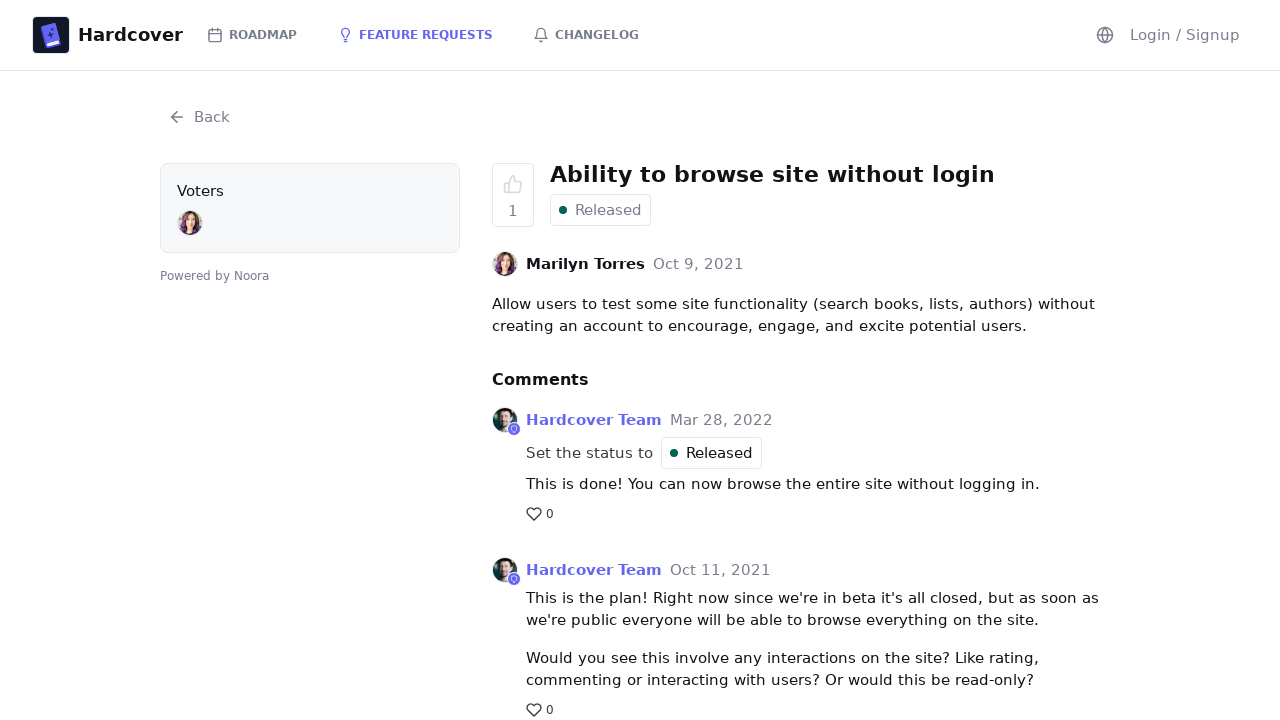

--- FILE ---
content_type: text/html; charset=utf-8
request_url: https://roadmap.hardcover.app/feature-requests/posts/ability-to-test-site-without-login
body_size: 11560
content:
<!DOCTYPE html><html lang="en"><head><meta name="viewport" content="width=device-width"/><title>Ability to browse site without login | Feature Requests | Hardcover</title><link rel="shortcut icon" href="https://cdn.noorahq.com/6159f8fe6ee9af000863f6a0/650e06f041a7592155a3ebc5"/><link rel="canonical" href="https://roadmap.hardcover.app/feature-requests/posts/ability-to-test-site-without-login"/><meta charSet="utf-8"/><meta name="description" content="Allow users to test some site functionality (search books, lists, authors) without creating an account to encourage, engage, and..."/><meta property="og:url" content="https://roadmap.hardcover.app/feature-requests/posts/ability-to-test-site-without-login"/><meta property="og:type" content="website"/><meta property="og:title" content="Ability to browse site without login | Feature Requests | Hardcover"/><meta property="og:description" content="Allow users to test some site functionality (search books, lists, authors) without creating an account to encourage, engage, and..."/><meta property="og:image" content="https://roadmap.hardcover.app/api/unfurl/feature-requests/posts/ability-to-test-site-without-login?v=1756278322169"/><meta property="og:image:type" content="image/png"/><meta property="og:image:width" content="1200"/><meta property="og:image:height" content="600"/><meta property="twitter:card" content="summary_large_image"/><meta property="twitter:domain" content="roadmap.hardcover.app"/><meta property="twitter:url" content="https://roadmap.hardcover.app/feature-requests/posts/ability-to-test-site-without-login"/><meta property="twitter:title" content="Ability to browse site without login | Feature Requests | Hardcover"/><meta property="twitter:description" content="Allow users to test some site functionality (search books, lists, authors) without creating an account to encourage, engage, and..."/><meta property="twitter:image" content="https://roadmap.hardcover.app/api/unfurl/feature-requests/posts/ability-to-test-site-without-login?v=1756278322169"/><meta name="next-head-count" content="20"/><script>window.NooraQueue=[],window.Noora=function(o,n){window.NooraHandler?window.NooraHandler[o]&&window.NooraHandler[o](n):window.NooraQueue.push({method:o,options:n})};var script=window.document.createElement("script");script.onload=function(){if(1<=window.NooraQueue.length){for(var o=0;o<window.NooraQueue.length;++o)window.NooraHandler[window.NooraQueue[o].method]&&window.NooraHandler[window.NooraQueue[o].method](window.NooraQueue[o].options);window.NooraQueue=[]}},script.src="https://noorahq.com/noora.js",window.document.head.appendChild(script);</script><script>dataLayer = [];</script><script>(function(w,d,s,l,i){w[l]=w[l]||[];w[l].push({'gtm.start':
							new Date().getTime(),event:'gtm.js'});var f=d.getElementsByTagName(s)[0],
							j=d.createElement(s),dl=l!='dataLayer'?'&l='+l:'';j.async=true;j.src=
							'https://www.googletagmanager.com/gtm.js?id='+i+dl;f.parentNode.insertBefore(j,f);
						})(window,document,'script','dataLayer','GTM-MHX9W5W');</script><script>if ('true' === 'true' && window.location.hostname === "app.noorahq.com" && !window.location.pathname.startsWith("/oauth/")) {
							window['_fs_debug'] = false;
							window['_fs_host'] = 'fullstory.com';
							window['_fs_script'] = 'edge.fullstory.com/s/fs.js';
							window['_fs_org'] = '15AZB7';
							window['_fs_namespace'] = 'FS';
							(function(m,n,e,t,l,o,g,y){
								if (e in m) {if(m.console && m.console.log) { m.console.log('FullStory namespace conflict. Please set window["_fs_namespace"].');} return;}
								g=m[e]=function(a,b,s){g.q?g.q.push([a,b,s]):g._api(a,b,s);};g.q=[];
								o=n.createElement(t);o.async=1;o.crossOrigin='anonymous';o.src='https://'+_fs_script;
								y=n.getElementsByTagName(t)[0];y.parentNode.insertBefore(o,y);
								g.identify=function(i,v,s){g(l,{uid:i},s);if(v)g(l,v,s)};g.setUserVars=function(v,s){g(l,v,s)};g.event=function(i,v,s){g('event',{n:i,p:v},s)};
								g.anonymize=function(){g.identify(!!0)};
								g.shutdown=function(){g("rec",!1)};g.restart=function(){g("rec",!0)};
								g.log = function(a,b){g("log",[a,b])};
								g.consent=function(a){g("consent",!arguments.length||a)};
								g.identifyAccount=function(i,v){o='account';v=v||{};v.acctId=i;g(o,v)};
								g.clearUserCookie=function(){};
								g.setVars=function(n, p){g('setVars',[n,p]);};
								g._w={};y='XMLHttpRequest';g._w[y]=m[y];y='fetch';g._w[y]=m[y];
								if(m[y])m[y]=function(){return g._w[y].apply(this,arguments)};
								g._v="1.3.0";
							})(window,document,window['_fs_namespace'],'script','user');
						}</script><link rel="preload" href="/_next/static/css/644bfc38a5021496.css" as="style"/><link rel="stylesheet" href="/_next/static/css/644bfc38a5021496.css" data-n-g=""/><link rel="preload" href="/_next/static/css/c9c96104f94868b4.css" as="style"/><link rel="stylesheet" href="/_next/static/css/c9c96104f94868b4.css" data-n-p=""/><noscript data-n-css=""></noscript><script defer="" nomodule="" src="/_next/static/chunks/polyfills-42372ed130431b0a.js"></script><script src="/_next/static/chunks/webpack-d427747beb988583.js" defer=""></script><script src="/_next/static/chunks/framework-945b357d4a851f4b.js" defer=""></script><script src="/_next/static/chunks/main-0fe35c90baa38bce.js" defer=""></script><script src="/_next/static/chunks/pages/_app-b369012f1787ec26.js" defer=""></script><script src="/_next/static/chunks/ee9ce975-9386634584206738.js" defer=""></script><script src="/_next/static/chunks/5371-24812d1cbb90978b.js" defer=""></script><script src="/_next/static/chunks/6812-b087c1ae4fb6e88d.js" defer=""></script><script src="/_next/static/chunks/1664-7af2444d45de7507.js" defer=""></script><script src="/_next/static/chunks/7245-0578cb5253898aef.js" defer=""></script><script src="/_next/static/chunks/5357-a2ebe43d7afce727.js" defer=""></script><script src="/_next/static/chunks/5163-03a15da8f0703791.js" defer=""></script><script src="/_next/static/chunks/3707-b85b34328ebd01f8.js" defer=""></script><script src="/_next/static/chunks/6790-d885a16417469361.js" defer=""></script><script src="/_next/static/chunks/pages/%5BboardSlug%5D/posts/%5BpostSlug%5D-8cf64ffaec87c0b7.js" defer=""></script><script src="/_next/static/DcwUqI4lV5rdtBuH9etH8/_buildManifest.js" defer=""></script><script src="/_next/static/DcwUqI4lV5rdtBuH9etH8/_ssgManifest.js" defer=""></script><style data-styled="" data-styled-version="5.3.11">.iEos{-webkit-align-items:center;-webkit-box-align:center;-ms-flex-align:center;align-items:center;display:-webkit-box;display:-webkit-flex;display:-ms-flexbox;display:flex;-webkit-flex-flow:row nowrap;-ms-flex-flow:row nowrap;flex-flow:row nowrap;}/*!sc*/
data-styled.g1[id="sc-f9b16dcb-0"]{content:"iEos,"}/*!sc*/
.jXdmyg{-webkit-align-items:center;-webkit-box-align:center;-ms-flex-align:center;align-items:center;display:-webkit-box;display:-webkit-flex;display:-ms-flexbox;display:flex;-webkit-flex-flow:row nowrap;-ms-flex-flow:row nowrap;flex-flow:row nowrap;-webkit-box-pack:justify;-webkit-justify-content:space-between;-ms-flex-pack:justify;justify-content:space-between;}/*!sc*/
data-styled.g5[id="sc-f9b16dcb-4"]{content:"jXdmyg,"}/*!sc*/
.fURtSN{display:-webkit-box;display:-webkit-flex;display:-ms-flexbox;display:flex;-webkit-flex-direction:column;-ms-flex-direction:column;flex-direction:column;-webkit-flex:1;-ms-flex:1;flex:1;position:relative;-webkit-align-items:stretch;-webkit-box-align:stretch;-ms-flex-align:stretch;align-items:stretch;justify-items:stretch;overflow:auto;}/*!sc*/
data-styled.g6[id="sc-f9b16dcb-5"]{content:"fURtSN,"}/*!sc*/
.itmhCj{font-size:16px;font-weight:700;margin:16px 0;}/*!sc*/
data-styled.g9[id="sc-f9b16dcb-8"]{content:"itmhCj,"}/*!sc*/
.ehkLZw{-webkit-align-items:center;-webkit-box-align:center;-ms-flex-align:center;align-items:center;display:-webkit-box;display:-webkit-flex;display:-ms-flexbox;display:flex;-webkit-flex-direction:row nowrap;-ms-flex-direction:row nowrap;flex-direction:row nowrap;overflow:hidden;}/*!sc*/
.ehkLZw span{overflow:hidden;text-overflow:ellipsis;white-space:nowrap;}/*!sc*/
data-styled.g14[id="sc-876ff3ac-0"]{content:"ehkLZw,"}/*!sc*/
.jwewLP{border-radius:100%;height:8px;margin-right:8px;min-width:8px;width:8px;}/*!sc*/
data-styled.g15[id="sc-876ff3ac-1"]{content:"jwewLP,"}/*!sc*/
.iooAtJ{-webkit-align-items:center;-webkit-box-align:center;-ms-flex-align:center;align-items:center;display:-webkit-box;display:-webkit-flex;display:-ms-flexbox;display:flex;-webkit-flex-flow:row nowrap;-ms-flex-flow:row nowrap;flex-flow:row nowrap;overflow:hidden;-webkit-user-select:none;-moz-user-select:none;-ms-user-select:none;user-select:none;}/*!sc*/
.iooAtJ > span{font-size:18px;margin-left:8px;overflow:hidden;text-overflow:ellipsis;white-space:nowrap;}/*!sc*/
data-styled.g18[id="sc-876ff3ac-4"]{content:"iooAtJ,"}/*!sc*/
.gIQsks{-webkit-align-items:center;-webkit-box-align:center;-ms-flex-align:center;align-items:center;background-color:var(--app-border);border:1px solid var(--app-border);border-radius:4px;display:-webkit-box;display:-webkit-flex;display:-ms-flexbox;display:flex;font-size:12px;height:36px;-webkit-box-pack:center;-webkit-justify-content:center;-ms-flex-pack:center;justify-content:center;min-width:36px;width:36px;}/*!sc*/
.gIQsks img{border-radius:4px;height:36px;width:36px;}/*!sc*/
data-styled.g19[id="sc-876ff3ac-5"]{content:"gIQsks,"}/*!sc*/
.eVgKIY{-webkit-align-items:center;-webkit-box-align:center;-ms-flex-align:center;align-items:center;display:-webkit-box;display:-webkit-flex;display:-ms-flexbox;display:flex;-webkit-flex-flow:row nowrap;-ms-flex-flow:row nowrap;flex-flow:row nowrap;-webkit-user-select:none;-moz-user-select:none;-ms-user-select:none;user-select:none;}/*!sc*/
.eVgKIY.is-clickable{cursor:pointer;}/*!sc*/
.eVgKIY > * + *{margin:0 0 0 8px;}/*!sc*/
.eVgKIY.is-compact > * + *{margin:0 0 0 -8px;}/*!sc*/
data-styled.g20[id="sc-876ff3ac-6"]{content:"eVgKIY,"}/*!sc*/
.ikVjQs{-webkit-align-items:center;-webkit-box-align:center;-ms-flex-align:center;align-items:center;display:-webkit-box;display:-webkit-flex;display:-ms-flexbox;display:flex;-webkit-flex-flow:row nowrap;-ms-flex-flow:row nowrap;flex-flow:row nowrap;-webkit-flex-shrink:0;-ms-flex-negative:0;flex-shrink:0;}/*!sc*/
.ikVjQs > span{margin-left:8px;overflow:hidden;text-overflow:ellipsis;white-space:nowrap;}/*!sc*/
data-styled.g21[id="sc-876ff3ac-7"]{content:"ikVjQs,"}/*!sc*/
.iIMsIW{-webkit-align-items:center;-webkit-box-align:center;-ms-flex-align:center;align-items:center;background-color:var(--app-border);border:1px solid var(--app-border);border-radius:100%;display:-webkit-box;display:-webkit-flex;display:-ms-flexbox;display:flex;font-size:12px;height:24px;-webkit-box-pack:center;-webkit-justify-content:center;-ms-flex-pack:center;justify-content:center;position:relative;min-width:24px;width:24px;}/*!sc*/
.iIMsIW img{border-radius:100%;height:24px;width:24px;}/*!sc*/
.iIMsIW svg{stroke:var(--app-text-primary);height:16px;margin:0px;width:16px;}/*!sc*/
data-styled.g22[id="sc-876ff3ac-8"]{content:"iIMsIW,"}/*!sc*/
.hyQzkd{-webkit-align-items:center;-webkit-box-align:center;-ms-flex-align:center;align-items:center;background-color:#6366f1;border-radius:12px;border:1px solid var(--app-bg);display:-webkit-box;display:-webkit-flex;display:-ms-flexbox;display:flex;height:12px;-webkit-box-pack:center;-webkit-justify-content:center;-ms-flex-pack:center;justify-content:center;position:absolute;bottom:-4px;right:-4px;width:12px;}/*!sc*/
.hyQzkd svg{stroke:white;height:8px;width:8px;}/*!sc*/
data-styled.g25[id="sc-876ff3ac-11"]{content:"hyQzkd,"}/*!sc*/
.hikipM{font-weight:700;}/*!sc*/
data-styled.g26[id="sc-876ff3ac-12"]{content:"hikipM,"}/*!sc*/
.bMFRwK{overflow:hidden;text-overflow:ellipsis;white-space:nowrap;}/*!sc*/
data-styled.g27[id="sc-876ff3ac-13"]{content:"bMFRwK,"}/*!sc*/
.bYDpmb{-webkit-align-items:center;-webkit-box-align:center;-ms-flex-align:center;align-items:center;border:1px solid var(--app-border);border-radius:4px;color:var(--app-text-tertiary);display:-webkit-box;display:-webkit-flex;display:-ms-flexbox;display:flex;-webkit-flex-direction:row nowrap;-ms-flex-direction:row nowrap;flex-direction:row nowrap;-webkit-flex-shrink:0;-ms-flex-negative:0;flex-shrink:0;-webkit-box-pack:justify;-webkit-justify-content:space-between;-ms-flex-pack:justify;justify-content:space-between;min-height:16px;overflow:hidden;padding:4px 8px;-webkit-user-select:none;-moz-user-select:none;-ms-user-select:none;user-select:none;}/*!sc*/
.bYDpmb.compact{font-size:12px;padding:2px 4px;max-width:140px;}/*!sc*/
.bYDpmb.is-selectable{cursor:pointer;}/*!sc*/
.bYDpmb.is-selectable:hover{background-color:var(--app-bg);color:var(--app-text-primary);}/*!sc*/
data-styled.g28[id="sc-876ff3ac-14"]{content:"bYDpmb,"}/*!sc*/
.dbWNvK{border-radius:100%;height:8px;margin-right:8px;min-width:8px;width:8px;}/*!sc*/
data-styled.g29[id="sc-876ff3ac-15"]{content:"dbWNvK,"}/*!sc*/
.eMxZyw{-webkit-align-items:center;-webkit-box-align:center;-ms-flex-align:center;align-items:center;border-radius:4px;cursor:pointer;display:-webkit-box;display:-webkit-flex;display:-ms-flexbox;display:flex;-webkit-flex:row nowrap;-ms-flex:row nowrap;flex:row nowrap;font-family:inherit;font-size:inherit;outline:0;padding:0;white-space:nowrap;}/*!sc*/
.eMxZyw:hover,.eMxZyw:focus{border:0px;outline:0;}/*!sc*/
data-styled.g40[id="sc-c1410b10-0"]{content:"eMxZyw,"}/*!sc*/
.eJXHsF{background-color:transparent;border:0px;border-radius:4px;color:var(--app-text-tertiary);height:28px;-webkit-box-pack:center;-webkit-justify-content:center;-ms-flex-pack:center;justify-content:center;min-width:28px;padding:4px 8px;}/*!sc*/
.eJXHsF svg{stroke:var(--app-text-tertiary);height:18px;min-width:18px;width:18px;margin:0;}/*!sc*/
.eJXHsF:hover,.eJXHsF.is-open{background-color:var(--app-bg-secondary);}/*!sc*/
.eJXHsF > span{margin-left:8px;overflow:hidden;text-overflow:ellipsis;}/*!sc*/
.sc-c1410b10-3 + .sc-c1410b10-3{margin-left:8px;}/*!sc*/
.eJXHsF.is-left-flyout{display:none;visibility:hidden;}/*!sc*/
.eJXHsF.is-right-flyout{display:none;visibility:hidden;}/*!sc*/
@media (max-width:760px){.eJXHsF.is-left-flyout{display:-webkit-box;display:-webkit-flex;display:-ms-flexbox;display:flex;visibility:visible;}}/*!sc*/
@media (max-width:990px){.eJXHsF.is-right-flyout{display:-webkit-box;display:-webkit-flex;display:-ms-flexbox;display:flex;visibility:visible;}}/*!sc*/
data-styled.g43[id="sc-c1410b10-3"]{content:"eJXHsF,"}/*!sc*/
.hoSWjx{border-radius:4px;display:-webkit-box;display:-webkit-flex;display:-ms-flexbox;display:flex;-webkit-flex-direction:column;-ms-flex-direction:column;flex-direction:column;padding:4px 8px;-webkit-transition:background-color 0.15s ease-out 0s;transition:background-color 0.15s ease-out 0s;-webkit-user-select:none;-moz-user-select:none;-ms-user-select:none;user-select:none;}/*!sc*/
.hoSWjx.is-clickable{cursor:pointer;}/*!sc*/
.hoSWjx.is-clickable:hover{background-color:var(--app-bg);}/*!sc*/
data-styled.g70[id="sc-57c59d39-0"]{content:"hoSWjx,"}/*!sc*/
.fFJeWx{-webkit-align-items:center;-webkit-box-align:center;-ms-flex-align:center;align-items:center;display:-webkit-box;display:-webkit-flex;display:-ms-flexbox;display:flex;-webkit-flex-flow:row nowrap;-ms-flex-flow:row nowrap;flex-flow:row nowrap;}/*!sc*/
data-styled.g71[id="sc-57c59d39-1"]{content:"fFJeWx,"}/*!sc*/
.PsdMz{-webkit-align-items:center;-webkit-box-align:center;-ms-flex-align:center;align-items:center;background-color:var(--app-border);border:1px solid var(--app-border);border-radius:100%;display:-webkit-box;display:-webkit-flex;display:-ms-flexbox;display:flex;font-size:12px;height:24px;-webkit-box-pack:center;-webkit-justify-content:center;-ms-flex-pack:center;justify-content:center;position:relative;margin-right:8px;min-width:24px;width:24px;}/*!sc*/
.PsdMz img{border-radius:100%;height:24px;width:24px;}/*!sc*/
data-styled.g73[id="sc-57c59d39-3"]{content:"PsdMz,"}/*!sc*/
.fVCTxh{color:#6366f1;font-weight:700;overflow:hidden;text-overflow:ellipsis;white-space:nowrap;}/*!sc*/
.rdNaE{font-weight:700;overflow:hidden;text-overflow:ellipsis;white-space:nowrap;}/*!sc*/
data-styled.g74[id="sc-57c59d39-4"]{content:"fVCTxh,rdNaE,"}/*!sc*/
.dRqzmE{display:-webkit-box;display:-webkit-flex;display:-ms-flexbox;display:flex;-webkit-flex-flow:column nowrap;-ms-flex-flow:column nowrap;flex-flow:column nowrap;gap:16px;}/*!sc*/
data-styled.g79[id="sc-e617660d-2"]{content:"dRqzmE,"}/*!sc*/
.jhAVBl{border-bottom:1px solid var(--app-border);padding:16px 32px;overflow:hidden;}/*!sc*/
.jhAVBl .contents{display:-webkit-box;display:-webkit-flex;display:-ms-flexbox;display:flex;-webkit-flex-flow:row nowrap;-ms-flex-flow:row nowrap;flex-flow:row nowrap;-webkit-box-pack:justify;-webkit-justify-content:space-between;-ms-flex-pack:justify;justify-content:space-between;}/*!sc*/
.jhAVBl .contents .section{display:-webkit-box;display:-webkit-flex;display:-ms-flexbox;display:flex;-webkit-flex-flow:row nowrap;-ms-flex-flow:row nowrap;flex-flow:row nowrap;-webkit-box-pack:justify;-webkit-justify-content:space-between;-ms-flex-pack:justify;justify-content:space-between;margin-right:16px;overflow:hidden;}/*!sc*/
.jhAVBl .contents .workspace{margin:0 16px 0 0;}/*!sc*/
.jhAVBl .contents .workspace .home{cursor:pointer;font-weight:700;}/*!sc*/
.jhAVBl .mobile{display:none !important;visibility:hidden !important;}/*!sc*/
@media(max-width:760px){.jhAVBl{padding:16px 8px;}.jhAVBl .desktop{display:none;visibility:hidden;}.jhAVBl .mobile{display:-webkit-box !important;display:-webkit-flex !important;display:-ms-flexbox !important;display:flex !important;visibility:initial !important;}.jhAVBl .mobile.contents{display:-webkit-box;display:-webkit-flex;display:-ms-flexbox;display:flex;-webkit-flex-flow:column nowrap;-ms-flex-flow:column nowrap;flex-flow:column nowrap;}.jhAVBl .mobile.contents .bottom{margin:8px 0 0;}}/*!sc*/
data-styled.g94[id="sc-914b12ed-0"]{content:"jhAVBl,"}/*!sc*/
.deCiDD{color:var(--app-text-tertiary);cursor:pointer;display:-webkit-box;display:-webkit-flex;display:-ms-flexbox;display:flex;font-weight:400;font-size:12px;margin-top:8px;}/*!sc*/
data-styled.g95[id="sc-914b12ed-1"]{content:"deCiDD,"}/*!sc*/
.fHWCXW{margin-left:8px;}/*!sc*/
data-styled.g96[id="sc-914b12ed-2"]{content:"fHWCXW,"}/*!sc*/
.fiJznw{-webkit-align-items:center;-webkit-box-align:center;-ms-flex-align:center;align-items:center;display:-webkit-box;display:-webkit-flex;display:-ms-flexbox;display:flex;-webkit-flex-flow:row nowrap;-ms-flex-flow:row nowrap;flex-flow:row nowrap;}/*!sc*/
data-styled.g97[id="sc-914b12ed-3"]{content:"fiJznw,"}/*!sc*/
.bKGzMa{-webkit-flex-direction:column;-ms-flex-direction:column;flex-direction:column;position:absolute;top:0px;right:0px;left:0px;bottom:0px;background-color:var(--app-bg);-webkit-flex:1 1 0%;-ms-flex:1 1 0%;flex:1 1 0%;display:-webkit-box;display:-webkit-flex;display:-ms-flexbox;display:flex;overflow:hidden;}/*!sc*/
data-styled.g118[id="sc-de83e4df-0"]{content:"bKGzMa,"}/*!sc*/
.cYSBue{display:-webkit-box;display:-webkit-flex;display:-ms-flexbox;display:flex;-webkit-flex:1 1 0%;-ms-flex:1 1 0%;flex:1 1 0%;height:100%;}/*!sc*/
data-styled.g119[id="sc-de83e4df-1"]{content:"cYSBue,"}/*!sc*/
.gQjbvZ{-webkit-flex-shrink:0;-ms-flex-negative:0;flex-shrink:0;-webkit-box-flex:100;-webkit-flex-grow:100;-ms-flex-positive:100;flex-grow:100;position:relative;max-width:760px;}/*!sc*/
.gQjbvZ.is-inverted{min-width:320px;max-width:320px;}/*!sc*/
.gQjbvZ.is-left-only{max-width:initial;}/*!sc*/
@media (max-width:990px){.gQjbvZ{max-width:initial !important;}}/*!sc*/
@media (max-width:375px){.gQjbvZ.is-inverted{min-width:280px;max-width:280px;}}/*!sc*/
data-styled.g120[id="sc-de83e4df-2"]{content:"gQjbvZ,"}/*!sc*/
.hjHPzD .uploadedfiles{margin:16px 0 0;}/*!sc*/
.hjHPzD .uploadedfiles .preview{max-height:180px;max-width:100%;}/*!sc*/
data-styled.g138[id="sc-7037346a-0"]{content:"hjHPzD,"}/*!sc*/
.ittOsd{display:-webkit-box;display:-webkit-flex;display:-ms-flexbox;display:flex;-webkit-flex-direction:column;-ms-flex-direction:column;flex-direction:column;}/*!sc*/
.sc-7037346a-1 + .sc-7037346a-1{margin-top:32px;}/*!sc*/
.ittOsd .sc-57c59d39-0{padding:0px;}/*!sc*/
data-styled.g139[id="sc-7037346a-1"]{content:"ittOsd,"}/*!sc*/
.xBkXs{-webkit-align-items:center;-webkit-box-align:center;-ms-flex-align:center;align-items:center;display:-webkit-box;display:-webkit-flex;display:-ms-flexbox;display:flex;-webkit-flex-direction:row;-ms-flex-direction:row;flex-direction:row;color:var(--app-text-primary);-webkit-box-pack:justify;-webkit-justify-content:space-between;-ms-flex-pack:justify;justify-content:space-between;}/*!sc*/
data-styled.g140[id="sc-7037346a-2"]{content:"xBkXs,"}/*!sc*/
.extASj{color:var(--steel);margin-left:8px;}/*!sc*/
data-styled.g141[id="sc-7037346a-3"]{content:"extASj,"}/*!sc*/
.hPHNnt{margin:4px 0;}/*!sc*/
data-styled.g142[id="sc-7037346a-4"]{content:"hPHNnt,"}/*!sc*/
.hKnSWz{-webkit-align-items:center;-webkit-box-align:center;-ms-flex-align:center;align-items:center;display:-webkit-box;display:-webkit-flex;display:-ms-flexbox;display:flex;-webkit-flex-direction:row nowrap;-ms-flex-direction:row nowrap;flex-direction:row nowrap;margin:4px 0 0;}/*!sc*/
.hKnSWz > span{color:var(--app-text-secondary);margin-right:8px;}/*!sc*/
data-styled.g143[id="sc-7037346a-5"]{content:"hKnSWz,"}/*!sc*/
.dGGzSJ{border:1px solid var(--app-border);border-radius:4px;padding:4px 8px;}/*!sc*/
data-styled.g144[id="sc-7037346a-6"]{content:"dGGzSJ,"}/*!sc*/
.egmiJQ{-webkit-align-items:center;-webkit-box-align:center;-ms-flex-align:center;align-items:center;display:-webkit-box;display:-webkit-flex;display:-ms-flexbox;display:flex;-webkit-flex-direction:row;-ms-flex-direction:row;flex-direction:row;margin-top:4px;}/*!sc*/
data-styled.g145[id="sc-7037346a-7"]{content:"egmiJQ,"}/*!sc*/
.fBEoeU{-webkit-align-items:center;-webkit-box-align:center;-ms-flex-align:center;align-items:center;color:var(--app-text-secondary);cursor:pointer;display:-webkit-box;display:-webkit-flex;display:-ms-flexbox;display:flex;-webkit-flex-direction:row;-ms-flex-direction:row;flex-direction:row;font-size:12px;padding-top:4px;}/*!sc*/
.fBEoeU span{margin-left:4px;}/*!sc*/
.fBEoeU svg{fill:transparent;height:16px;stroke:var(--app-text-secondary);width:16px;}/*!sc*/
.fBEoeU:hover{-webkit-text-decoration:underline;text-decoration:underline;}/*!sc*/
.fBEoeU:hover svg{stroke:var(--app-text-primary);}/*!sc*/
.fBEoeU .sc-1516e59-2,.fBEoeU .sc-c1410b10-3{border:0px;color:inherit;height:initial;min-width:initial;padding:0px;}/*!sc*/
.fBEoeU .sc-1516e59-2 span,.fBEoeU .sc-c1410b10-3 span{margin:0px;}/*!sc*/
.fBEoeU .sc-1516e59-2 .drop-icon,.fBEoeU .sc-c1410b10-3 .drop-icon{margin-left:4px;}/*!sc*/
.fBEoeU .sc-1516e59-2:hover,.fBEoeU .sc-c1410b10-3:hover,.fBEoeU .sc-1516e59-2:focus,.fBEoeU .sc-c1410b10-3:focus{background:initial;border:0px;}/*!sc*/
data-styled.g146[id="sc-7037346a-8"]{content:"fBEoeU,"}/*!sc*/
.gEqfLZ{margin-left:34px;}/*!sc*/
data-styled.g148[id="sc-7037346a-10"]{content:"gEqfLZ,"}/*!sc*/
.jxkYnU{margin:24px 0 8px;}/*!sc*/
data-styled.g150[id="sc-7037346a-12"]{content:"jxkYnU,"}/*!sc*/
.ivgEhz{-webkit-flex:1;-ms-flex:1;flex:1;}/*!sc*/
data-styled.g151[id="sc-7037346a-13"]{content:"ivgEhz,"}/*!sc*/
.cageym{display:-webkit-box;display:-webkit-flex;display:-ms-flexbox;display:flex;-webkit-flex-direction:row;-ms-flex-direction:row;flex-direction:row;max-width:960px;margin:0 auto;padding:32px 16px 0;}/*!sc*/
data-styled.g154[id="sc-ab191fea-0"]{content:"cageym,"}/*!sc*/
.yOobG{min-width:300px;max-width:300px;margin-right:32px;}/*!sc*/
@media (max-width:779px){.yOobG{display:none;visibility:hidden;}}/*!sc*/
data-styled.g155[id="sc-ab191fea-1"]{content:"yOobG,"}/*!sc*/
.lhaaiB{display:-webkit-box;display:-webkit-flex;display:-ms-flexbox;display:flex;-webkit-flex-flow:column nowrap;-ms-flex-flow:column nowrap;flex-flow:column nowrap;margin:0 auto;position:-webkit-sticky;position:sticky;top:32px;}/*!sc*/
data-styled.g156[id="sc-ab191fea-2"]{content:"lhaaiB,"}/*!sc*/
.joIEaH{background-color:var(--app-bg-secondary);border:1px solid var(--app-border);border-radius:8px;display:-webkit-box;display:-webkit-flex;display:-ms-flexbox;display:flex;-webkit-flex-flow:column nowrap;-ms-flex-flow:column nowrap;flex-flow:column nowrap;padding:16px;}/*!sc*/
data-styled.g157[id="sc-ab191fea-3"]{content:"joIEaH,"}/*!sc*/
.gpMfin{display:block;-webkit-box-flex:1;-webkit-flex-grow:1;-ms-flex-positive:1;flex-grow:1;overflow:hidden;}/*!sc*/
data-styled.g158[id="sc-ab191fea-4"]{content:"gpMfin,"}/*!sc*/
.hiWJav{margin:24px 0 0px;}/*!sc*/
data-styled.g161[id="sc-ab191fea-7"]{content:"hiWJav,"}/*!sc*/
.eqaQZF{color:var(--app-text-tertiary);margin-left:8px;}/*!sc*/
data-styled.g163[id="sc-ab191fea-9"]{content:"eqaQZF,"}/*!sc*/
.HDlKh{border:1px solid var(--app-border);border-radius:4px;margin-right:16px;-webkit-transition:background-color 0.15s ease-out 0s;transition:background-color 0.15s ease-out 0s;}/*!sc*/
.HDlKh .vote{padding:4px 8px !important;}/*!sc*/
.HDlKh:hover{background:var(--app-bg-secondary);}/*!sc*/
data-styled.g164[id="sc-ab191fea-10"]{content:"HDlKh,"}/*!sc*/
.heeVHg{-webkit-align-items:center;-webkit-box-align:center;-ms-flex-align:center;align-items:center;color:var(--app-text-tertiary);display:-webkit-box;display:-webkit-flex;display:-ms-flexbox;display:flex;-webkit-flex-direction:row;-ms-flex-direction:row;flex-direction:row;margin-top:8px;}/*!sc*/
.heeVHg > * + *{margin-left:8px;}/*!sc*/
data-styled.g165[id="sc-ab191fea-11"]{content:"heeVHg,"}/*!sc*/
.gJbXIp{-webkit-align-items:center;-webkit-box-align:center;-ms-flex-align:center;align-items:center;display:-webkit-box;display:-webkit-flex;display:-ms-flexbox;display:flex;-webkit-flex-flow:row-reverse;-ms-flex-flow:row-reverse;flex-flow:row-reverse;margin:0 16px 0 6px;}/*!sc*/
.gJbXIp > *{margin:0 0 0 -6px;}/*!sc*/
data-styled.g169[id="sc-ab191fea-15"]{content:"gJbXIp,"}/*!sc*/
.fxapL{-webkit-align-items:center;-webkit-box-align:center;-ms-flex-align:center;align-items:center;display:-webkit-box;display:-webkit-flex;display:-ms-flexbox;display:flex;-webkit-flex-direction:row;-ms-flex-direction:row;flex-direction:row;margin-top:8px;}/*!sc*/
data-styled.g170[id="sc-ab191fea-16"]{content:"fxapL,"}/*!sc*/
.dLLCyU{-webkit-align-items:center;-webkit-box-align:center;-ms-flex-align:center;align-items:center;bottom:0px;display:-webkit-box;display:-webkit-flex;display:-ms-flexbox;display:flex;-webkit-flex:initial;-ms-flex:initial;flex:initial;-webkit-flex-direction:column;-ms-flex-direction:column;flex-direction:column;left:0px;right:0px;overflow-y:auto;padding-bottom:48px;position:absolute;top:0px;}/*!sc*/
data-styled.g224[id="sc-fc4f1981-0"]{content:"dLLCyU,"}/*!sc*/
.cMYiIC{width:100%;}/*!sc*/
data-styled.g226[id="sc-fc4f1981-2"]{content:"cMYiIC,"}/*!sc*/
</style></head><body class=""><div id="__next"><div class="app"><div class="workspace public-portal" style="--workspace-portal-brand:#6366f1;align-items:stretch;display:flex;flex-direction:column;flex:1;justify-items:stretch;overflow:auto;position:relative"><div class="sc-914b12ed-0 jhAVBl"><div class="mobile contents"><div class="section top"><div class="workspace"><div class="home"><div class="sc-876ff3ac-4 iooAtJ"><div class="sc-876ff3ac-5 gIQsks"><img src="https://cdn.noorahq.com/6159f8fe6ee9af000863f6a0/650e06e041a7592155a3ebc4" alt="H"/></div><span>Hardcover</span></div></div></div><div class="sc-914b12ed-3 fiJznw"><div class="profile"><div><button class="sc-c1410b10-0 sc-c1410b10-3 eMxZyw eJXHsF">Login / Signup</button></div></div></div></div><div class="section bottom"><div class="navigation_navigationButtons__kh6Vc"><div class="navigation_navigationButton__3wOkN navigation_roadmapButton__f6H6P navigation_navigationButtonNoShrink__GFW6H"><a href="/"><div class="navigation_navigationButtonIcon__WZgpn"><svg fill="none" stroke="#787F8C" stroke-linecap="round" stroke-linejoin="round" stroke-width="2" viewBox="0 0 24 24"><rect width="18" height="18" x="3" y="4" rx="2" ry="2"></rect><path d="M16 2L16 6"></path><path d="M8 2L8 6"></path><path d="M3 10L21 10"></path></svg></div>Roadmap</a></div><div class="navigation_navigationButton__3wOkN navigation_navigationButtonActive__wqUfx"><a href="/feature-requests"><div class="navigation_navigationButtonIcon__WZgpn"><svg fill="none" stroke="#D9DCE3" stroke-linecap="round" stroke-linejoin="round" stroke-width="2" viewBox="0 0 24 24"><path d="M14.5 21.9H11m3.5-3.1H11m-.2-3.2s0-.3-1-2c-.6-1.4-3-3.5-3-5.7a5.8 5.8 0 0111.8 0c0 2.5-2.3 4.3-3 5.6-1 1.8-1 2.1-1 2.1"></path></svg></div><span>Feature Requests</span></a></div><div class="navigation_navigationButton__3wOkN navigation_navigationButtonNoShrink__GFW6H"><a href="/changelog"><div class="navigation_navigationButtonIcon__WZgpn"><svg fill="none" stroke="#D9DCE3" stroke-linecap="round" stroke-linejoin="round" stroke-width="2" viewBox="0 0 24 24"><path d="M18 8A6 6 0 006 8c0 7-3 9-3 9h18s-3-2-3-9M13.73 21a2 2 0 01-3.46 0"></path></svg></div>Changelog</a></div></div></div></div><div class="desktop contents"><div class="section"><div class="workspace"><div class="home"><div class="sc-876ff3ac-4 iooAtJ"><div class="sc-876ff3ac-5 gIQsks"><img src="https://cdn.noorahq.com/6159f8fe6ee9af000863f6a0/650e06e041a7592155a3ebc4" alt="H"/></div><span>Hardcover</span></div></div></div><div class="navigation_navigationButtons__kh6Vc"><div class="navigation_navigationButton__3wOkN navigation_roadmapButton__f6H6P navigation_navigationButtonNoShrink__GFW6H"><a href="/"><div class="navigation_navigationButtonIcon__WZgpn"><svg fill="none" stroke="#787F8C" stroke-linecap="round" stroke-linejoin="round" stroke-width="2" viewBox="0 0 24 24"><rect width="18" height="18" x="3" y="4" rx="2" ry="2"></rect><path d="M16 2L16 6"></path><path d="M8 2L8 6"></path><path d="M3 10L21 10"></path></svg></div>Roadmap</a></div><div class="navigation_navigationButton__3wOkN navigation_navigationButtonActive__wqUfx"><a href="/feature-requests"><div class="navigation_navigationButtonIcon__WZgpn"><svg fill="none" stroke="#D9DCE3" stroke-linecap="round" stroke-linejoin="round" stroke-width="2" viewBox="0 0 24 24"><path d="M14.5 21.9H11m3.5-3.1H11m-.2-3.2s0-.3-1-2c-.6-1.4-3-3.5-3-5.7a5.8 5.8 0 0111.8 0c0 2.5-2.3 4.3-3 5.6-1 1.8-1 2.1-1 2.1"></path></svg></div><span>Feature Requests</span></a></div><div class="navigation_navigationButton__3wOkN navigation_navigationButtonNoShrink__GFW6H"><a href="/changelog"><div class="navigation_navigationButtonIcon__WZgpn"><svg fill="none" stroke="#D9DCE3" stroke-linecap="round" stroke-linejoin="round" stroke-width="2" viewBox="0 0 24 24"><path d="M18 8A6 6 0 006 8c0 7-3 9-3 9h18s-3-2-3-9M13.73 21a2 2 0 01-3.46 0"></path></svg></div>Changelog</a></div></div></div><div class="navigation_adminButtonContainer__UWSeA"><div class="sc-914b12ed-2 fHWCXW"><div><button class="sc-c1410b10-0 sc-c1410b10-3 eMxZyw eJXHsF"><svg fill="none" stroke="#D9DCE3" stroke-linecap="round" stroke-linejoin="round" stroke-width="2" viewBox="0 0 24 24"><circle cx="12" cy="12" r="10"></circle><path d="M2 12L22 12"></path><path d="M12 2a15.3 15.3 0 014 10 15.3 15.3 0 01-4 10 15.3 15.3 0 01-4-10 15.3 15.3 0 014-10z"></path></svg></button></div></div><div class="profile"><div><button class="sc-c1410b10-0 sc-c1410b10-3 eMxZyw eJXHsF">Login / Signup</button></div></div></div></div></div><div class="sc-f9b16dcb-5 fURtSN"><div class="sc-de83e4df-0 bKGzMa"><div class="sc-de83e4df-1 cYSBue"><div class="sc-de83e4df-2 gQjbvZ is-left-only"><div class="sc-fc4f1981-0 dLLCyU"><div class="sc-fc4f1981-2 cMYiIC"><div class="sc-ab191fea-0 cageym"><button class="sc-c1410b10-0 sc-c1410b10-3 eMxZyw eJXHsF"><svg fill="none" stroke="#787F8C" stroke-linecap="round" stroke-linejoin="round" stroke-width="2" viewBox="0 0 24 24"><path d="M19 12L5 12"></path><path d="M12 19L5 12 12 5"></path></svg><span>Back</span></button></div><div class="sc-ab191fea-0 cageym"><div class="sc-ab191fea-1 yOobG"><div class="sc-ab191fea-2 lhaaiB"><div class="sc-ab191fea-3 joIEaH">Voters<div class="sc-ab191fea-16 fxapL"><div class="sc-ab191fea-15 gJbXIp"><div class="sc-876ff3ac-6 eVgKIY  is-compact"><div class="sc-876ff3ac-7 ikVjQs"><div class="sc-876ff3ac-8 iIMsIW"><img src="https://lh3.googleusercontent.com/a-/AOh14GgJkc71UiJmy2gr5Aq2dAeMC6iAV5dm2yakFfW7SYs=s96-c" alt="M"/></div></div></div></div></div></div><a href="https://noorahq.com/powered-by-noora/?utm_medium=poweredby&amp;utm_campaign=portal_feedback_post&amp;utm_source=hardcover&amp;company=Hardcover" target="_blank" class="sc-914b12ed-1 deCiDD">Powered by Noora</a></div></div><div class="sc-ab191fea-4 gpMfin"><div class="postfull"><div class="body"><div class="content"><div class="header"><div style="width:100%"><div style="align-items:center;display:flex;flex-flow:row nowrap;justify-content:space-between"><div class="sc-f9b16dcb-0 iEos"><div class="sc-ab191fea-10 HDlKh"><div class="vote"><div class="like"><svg fill="none" stroke="#D9DCE3" stroke-linecap="round" stroke-linejoin="round" stroke-width="2" viewBox="0 0 24 24"><path d="M14 9V5a3 3 0 00-3-3l-4 9v11h11.28a2 2 0 002-1.7l1.38-9a2 2 0 00-2-2.3zM7 22H4a2 2 0 01-2-2v-7a2 2 0 012-2h3"></path></svg></div><div class="count" style="color:#787F8C">1</div></div></div><div><div class="title">Ability to browse site without login</div><div class="sc-ab191fea-11 heeVHg"><div color="#006450" class="sc-876ff3ac-14 bYDpmb  "><div class="sc-f9b16dcb-0 iEos"><div style="background-color:#006450" class="sc-876ff3ac-15 dbWNvK"></div><span class="sc-876ff3ac-13 bMFRwK">Released</span></div></div></div></div></div></div><div class="sc-ab191fea-7 hiWJav"><div class="sc-f9b16dcb-0 iEos"><div class="sc-876ff3ac-6 eVgKIY  "><div class="sc-876ff3ac-7 ikVjQs"><div class="sc-876ff3ac-8 iIMsIW"><img src="https://lh3.googleusercontent.com/a-/AOh14GgJkc71UiJmy2gr5Aq2dAeMC6iAV5dm2yakFfW7SYs=s96-c" alt="M"/></div><span class="sc-876ff3ac-12 hikipM">Marilyn Torres</span></div></div><div class="sc-ab191fea-9 eqaQZF">Oct 9, 2021</div></div></div></div></div><div style="margin:16px 0 0"><div class="markdown"><p>Allow users to test some site functionality (search books, lists, authors) without creating an account to encourage, engage, and excite potential users.</p></div><div class="sc-7037346a-0 hjHPzD"><div class="uploadedfiles"><div class="sc-e617660d-2 dRqzmE"></div></div></div></div><div></div><div class="sc-f9b16dcb-8 itmhCj">Comments</div><div><div class="comments"><div class="sc-7037346a-1 ittOsd"><div class="sc-7037346a-2 xBkXs"><div class="sc-f9b16dcb-4 sc-7037346a-13 jXdmyg ivgEhz"><div class="sc-f9b16dcb-0 iEos"><div class="sc-57c59d39-0 hoSWjx"><div class="sc-57c59d39-1 fFJeWx"><div class="sc-57c59d39-3 PsdMz"><img src="https://cdn.noorahq.com/6159f8fe6ee9af000863f6a0/62423a6e4e641eb06c6c3692" alt="H"/><div class="sc-876ff3ac-11 hyQzkd"><svg fill="none" stroke="#D9DCE3" stroke-linecap="round" stroke-linejoin="round" stroke-width="2" viewBox="0 0 24 24"><path d="M12 22s8-4 8-10V5l-8-3-8 3v7c0 6 8 10 8 10z"></path></svg></div></div><span class="sc-57c59d39-4 fVCTxh">Hardcover Team</span></div></div><div class="sc-7037346a-3 extASj">Mar 28, 2022</div></div></div></div><div class="sc-7037346a-10 gEqfLZ"><div class="sc-7037346a-5 hKnSWz"><span>Set the status to</span><div class="sc-7037346a-6 dGGzSJ"><div class="sc-876ff3ac-0 ehkLZw"><div style="background-color:#006450" class="sc-876ff3ac-1 jwewLP"></div><span>Released</span></div></div></div><div class="sc-7037346a-4 hPHNnt"><div class="markdown"><p>This is done! You can now browse the entire site without logging in.</p></div></div><div class="sc-7037346a-7 egmiJQ"><div class="sc-7037346a-8 fBEoeU"><svg fill="none" stroke="#D9DCE3" stroke-linecap="round" stroke-linejoin="round" stroke-width="2" viewBox="0 0 24 24"><path d="M20.84 4.61a5.5 5.5 0 00-7.78 0L12 5.67l-1.06-1.06a5.5 5.5 0 00-7.78 7.78l1.06 1.06L12 21.23l7.78-7.78 1.06-1.06a5.5 5.5 0 000-7.78z"></path></svg><span>0</span></div></div></div></div><div class="sc-7037346a-1 ittOsd"><div class="sc-7037346a-2 xBkXs"><div class="sc-f9b16dcb-4 sc-7037346a-13 jXdmyg ivgEhz"><div class="sc-f9b16dcb-0 iEos"><div class="sc-57c59d39-0 hoSWjx"><div class="sc-57c59d39-1 fFJeWx"><div class="sc-57c59d39-3 PsdMz"><img src="https://cdn.noorahq.com/6159f8fe6ee9af000863f6a0/62423a6e4e641eb06c6c3692" alt="H"/><div class="sc-876ff3ac-11 hyQzkd"><svg fill="none" stroke="#D9DCE3" stroke-linecap="round" stroke-linejoin="round" stroke-width="2" viewBox="0 0 24 24"><path d="M12 22s8-4 8-10V5l-8-3-8 3v7c0 6 8 10 8 10z"></path></svg></div></div><span class="sc-57c59d39-4 fVCTxh">Hardcover Team</span></div></div><div class="sc-7037346a-3 extASj">Oct 11, 2021</div></div></div></div><div class="sc-7037346a-10 gEqfLZ"><div class="sc-7037346a-4 hPHNnt"><div class="markdown"><p>This is the plan! Right now since we&#x27;re in beta it&#x27;s all closed, but as soon as we&#x27;re public everyone will be able to browse everything on the site.</p>
<p>Would you see this involve any interactions on the site? Like rating, commenting or interacting with users? Or would this be read-only?</p></div></div><div class="sc-7037346a-7 egmiJQ"><div class="sc-7037346a-8 fBEoeU"><svg fill="none" stroke="#D9DCE3" stroke-linecap="round" stroke-linejoin="round" stroke-width="2" viewBox="0 0 24 24"><path d="M20.84 4.61a5.5 5.5 0 00-7.78 0L12 5.67l-1.06-1.06a5.5 5.5 0 00-7.78 7.78l1.06 1.06L12 21.23l7.78-7.78 1.06-1.06a5.5 5.5 0 000-7.78z"></path></svg><span>0</span></div></div><div class="sc-7037346a-12 jxkYnU"><div class="comments"><div class="sc-7037346a-1 ittOsd"><div class="sc-7037346a-2 xBkXs"><div class="sc-f9b16dcb-4 sc-7037346a-13 jXdmyg ivgEhz"><div class="sc-f9b16dcb-0 iEos"><div class="sc-57c59d39-0 hoSWjx"><div class="sc-57c59d39-1 fFJeWx"><div class="sc-57c59d39-3 PsdMz"><img src="https://lh3.googleusercontent.com/a-/AOh14GgJkc71UiJmy2gr5Aq2dAeMC6iAV5dm2yakFfW7SYs=s96-c" alt="M"/></div><span class="sc-57c59d39-4 rdNaE">Marilyn Torres</span></div></div><div class="sc-7037346a-3 extASj">Oct 16, 2021</div></div></div></div><div class="sc-7037346a-10 gEqfLZ"><div class="sc-7037346a-4 hPHNnt"><div class="markdown"><p>This feature would have 2 parts:</p>
<p>Part 1) User profile information would be limited based on user settings.<br/>
<!-- -->Part 2) All site content would be public by default and would only be overwritten by user-based privacy settings.</p></div></div><div class="sc-7037346a-7 egmiJQ"><div class="sc-7037346a-8 fBEoeU"><svg fill="none" stroke="#D9DCE3" stroke-linecap="round" stroke-linejoin="round" stroke-width="2" viewBox="0 0 24 24"><path d="M20.84 4.61a5.5 5.5 0 00-7.78 0L12 5.67l-1.06-1.06a5.5 5.5 0 00-7.78 7.78l1.06 1.06L12 21.23l7.78-7.78 1.06-1.06a5.5 5.5 0 000-7.78z"></path></svg><span>0</span></div></div></div></div></div></div></div></div></div></div></div></div></div></div></div></div></div></div></div></div></div></div></div></div><script id="__NEXT_DATA__" type="application/json">{"props":{"pageProps":{"headers":{"x-forwarded-for":"172.31.5.80, 3.120.26.1","x-forwarded-proto":"https","x-forwarded-port":"443","host":"webhooks.noorahq.com","x-amzn-trace-id":"Root=1-696d85b6-6032d9a264e329264f137bc2","x-noora-host":"roadmap.hardcover.app","x-real-ip":"172.31.5.80","user-agent":"Mozilla/5.0 (Macintosh; Intel Mac OS X 10_15_7) AppleWebKit/537.36 (KHTML, like Gecko) Chrome/131.0.0.0 Safari/537.36; ClaudeBot/1.0; +claudebot@anthropic.com)","pragma":"no-cache","cache-control":"no-cache","upgrade-insecure-requests":"1","accept":"text/html,application/xhtml+xml,application/xml;q=0.9,image/webp,image/apng,*/*;q=0.8,application/signed-exchange;v=b3;q=0.9","sec-fetch-site":"none","sec-fetch-mode":"navigate","sec-fetch-user":"?1","sec-fetch-dest":"document","accept-encoding":"gzip, deflate, br","x-forwarded-host":"webhooks.noorahq.com"},"darkMode":false,"apolloState":{"Board:6159f8fe6ee9af000863f6a6":{"__typename":"Board","_id":"6159f8fe6ee9af000863f6a6","name":"Feature Requests","urlPath":"feature-requests","totalPosts":365,"private":false,"workspaceId":"6159f8fe6ee9af000863f6a0","showOnRoadmap":true,"allowAnonymousUsers":true,"allowGuestsToPost":true,"moderateNewPosts":false,"description":"What could we do to make Hardcover better?","title":null,"titlePlaceholder":null,"descriptionTitle":null,"descriptionPlaceholder":null,"addButtonText":null,"orderBy":"NEWEST"},"Status:6242396339c94c2092356153":{"__typename":"Status","_id":"6242396339c94c2092356153","workspaceId":"6159f8fe6ee9af000863f6a0","color":"#273472","label":"Under consideration","showOnRoadmap":true,"hidePostsByDefault":false,"skipEmailNotifications":false,"roadmapPosition":-3},"Status:6159f8fe6ee9af000863f6a1":{"__typename":"Status","_id":"6159f8fe6ee9af000863f6a1","workspaceId":"6159f8fe6ee9af000863f6a0","color":"#FFC764","label":"Planned","showOnRoadmap":true,"hidePostsByDefault":false,"skipEmailNotifications":false,"roadmapPosition":-2},"Status:6159f8fe6ee9af000863f6a2":{"__typename":"Status","_id":"6159f8fe6ee9af000863f6a2","workspaceId":"6159f8fe6ee9af000863f6a0","color":"#A2D39B","label":"In progress","showOnRoadmap":true,"hidePostsByDefault":false,"skipEmailNotifications":false,"roadmapPosition":1},"Status:6159f8fe6ee9af000863f6a3":{"__typename":"Status","_id":"6159f8fe6ee9af000863f6a3","workspaceId":"6159f8fe6ee9af000863f6a0","color":"#006450","label":"Released","showOnRoadmap":true,"hidePostsByDefault":false,"skipEmailNotifications":false,"roadmapPosition":2},"Status:6159f8fe6ee9af000863f6a4":{"__typename":"Status","_id":"6159f8fe6ee9af000863f6a4","workspaceId":"6159f8fe6ee9af000863f6a0","color":"#AE304D","label":"Won't work on","showOnRoadmap":false,"hidePostsByDefault":true,"skipEmailNotifications":false,"roadmapPosition":3},"Workspace:6159f8fe6ee9af000863f6a0":{"__typename":"Workspace","_id":"6159f8fe6ee9af000863f6a0","name":"Hardcover","subDomain":"hardcover","customDomain":"roadmap.hardcover.app","customDomainStatus":"READY","ssoRedirectUrl":"https://hardcover.app/api/roadmap","avatarUrl":"https://cdn.noorahq.com/6159f8fe6ee9af000863f6a0/650e06e041a7592155a3ebc4","favIconUrl":"https://cdn.noorahq.com/6159f8fe6ee9af000863f6a0/650e06f041a7592155a3ebc5","brandColor":"#6366f1","colorScheme":"AUTO","trialExpires":null,"intercomWorkspaceId":null,"intercomWorkspaceName":null,"jiraCloudPublicUrl":null,"ssoEnabled":null,"ticketFeaturesEnabled":false,"postFeaturesEnabled":true,"roadmapFeaturesEnabled":true,"changelogFeaturesEnabled":true,"onboardingSetBranding":true,"onboardingInvitedAdmins":true,"onboardingCreatedBoard":true,"onboardingCreatedPost":true,"simplifiedUX":true,"billingPlan":"PRO","promoStatus":null,"adminDigestFrequency":null,"useCase":"none_selected","completedOnboardingSteps":null,"introMessage":"\u003cp\u003eHey hey all! Welcome to Hardcover's public roadmap and public feature request page. On the Roadmap page you can see what we're actively working on today. On the Feature Request page you can up vote a feature or request a new one.\u003c/p\u003e","customCSS":null,"removeBranding":false,"voteButtonStyle":"LIKE","hideUserNames":null,"boards":[{"__ref":"Board:6159f8fe6ee9af000863f6a6"}],"statuses({\"excludeNonRoadmap\":false})":[{"__ref":"Status:6242396339c94c2092356153"},{"__ref":"Status:6159f8fe6ee9af000863f6a1"},{"__ref":"Status:6159f8fe6ee9af000863f6a2"},{"__ref":"Status:6159f8fe6ee9af000863f6a3"},{"__ref":"Status:6159f8fe6ee9af000863f6a4"}]},"WorkspaceUser:6161a1a958f4b90008fbc8c8":{"__typename":"WorkspaceUser","_id":"6161a1a958f4b90008fbc8c8","name":"Marilyn Torres","workspaceRole":"GUEST","avatarUrl":"https://lh3.googleusercontent.com/a-/AOh14GgJkc71UiJmy2gr5Aq2dAeMC6iAV5dm2yakFfW7SYs=s96-c","companies":[]},"Voter:6161a2b00fefb10008c3b205":{"__typename":"Voter","_id":"6161a2b00fefb10008c3b205","user":{"__ref":"WorkspaceUser:6161a1a958f4b90008fbc8c8"}},"Post:6161a2b00fefb10008c3b204":{"__typename":"Post","_id":"6161a2b00fefb10008c3b204","workspaceId":"6159f8fe6ee9af000863f6a0","boardId":"6159f8fe6ee9af000863f6a6","title":"Ability to browse site without login","description":"Allow users to test some site functionality (search books, lists, authors) without creating an account to encourage, engage, and excite potential users.","descriptionPreview":"Allow users to test some site functionality (search books, lists, authors) without creating an account to encourage, engage, and...","boardUrlPath":"feature-requests","urlPath":"ability-to-test-site-without-login","totalUpVotes":1,"totalDownVotes":0,"totalComments":3,"totalViews":null,"totalMonthlySpend":null,"loggedInUserVote":null,"postedBy":{"__ref":"WorkspaceUser:6161a1a958f4b90008fbc8c8"},"postedAt":1633788592744,"updatedAt":1756278322169,"status":{"__ref":"Status:6159f8fe6ee9af000863f6a3"},"fileUploads":[],"eta":null,"mergedWithPosts":null,"mergedIntoPost":null,"customFields":null,"linkedToJiraIssues":null,"board":{"__ref":"Board:6159f8fe6ee9af000863f6a6"},"linkedToChangelogPosts":null,"coverImageUrl":null,"ownedBy":null,"highlightedVoters":[{"__ref":"Voter:6161a2b00fefb10008c3b205"}],"pinnedComment":null,"moderationState":"VISIBLE","archived":true},"ROOT_QUERY":{"__typename":"Query","workspaceRoute({\"input\":{\"boardPath\":\"feature-requests\",\"customDomain\":\"roadmap.hardcover.app\",\"postPath\":\"ability-to-test-site-without-login\"}})":{"__typename":"WorkspaceRoute","workspace":{"__ref":"Workspace:6159f8fe6ee9af000863f6a0"},"board":{"__ref":"Board:6159f8fe6ee9af000863f6a6"},"post":{"__ref":"Post:6161a2b00fefb10008c3b204"},"changelogPost":null,"loggedInUser":null},"boards({\"workspaceId\":\"6159f8fe6ee9af000863f6a0\"})":[{"__ref":"Board:6159f8fe6ee9af000863f6a6"}],"comments({\"postId\":\"6161a2b00fefb10008c3b204\"})":[{"__ref":"Comment:6242383c65a7a22274dfd6b6"},{"__ref":"Comment:61647e981a30eb00081fb7cd"}]},"WorkspaceUser:6159f8e998c1190009cc6fc9":{"__typename":"WorkspaceUser","_id":"6159f8e998c1190009cc6fc9","name":"Hardcover Team","workspaceRole":"ADMIN","avatarUrl":"https://cdn.noorahq.com/6159f8fe6ee9af000863f6a0/62423a6e4e641eb06c6c3692"},"Comment:6242383c65a7a22274dfd6b6":{"__typename":"Comment","_id":"6242383c65a7a22274dfd6b6","workspaceId":"6159f8fe6ee9af000863f6a0","parentCommentId":null,"postId":"6161a2b00fefb10008c3b204","comment":"This is done! You can now browse the entire site without logging in.","private":false,"totalUpVotes":0,"totalDownVotes":0,"loggedInUserVote":null,"moderationState":"VISIBLE","postedBy":{"__ref":"WorkspaceUser:6159f8e998c1190009cc6fc9"},"postedAt":1648506940085,"fileUploads":[],"status":{"__ref":"Status:6159f8fe6ee9af000863f6a3"},"replies":[]},"Comment:616b3ec1be573a000995a4b2":{"__typename":"Comment","_id":"616b3ec1be573a000995a4b2","workspaceId":"6159f8fe6ee9af000863f6a0","parentCommentId":"61647e981a30eb00081fb7cd","postId":"6161a2b00fefb10008c3b204","comment":"This feature would have 2 parts:\n\nPart 1) User profile information would be limited based on user settings.\nPart 2) All site content would be public by default and would only be overwritten by user-based privacy settings.","private":false,"totalUpVotes":0,"totalDownVotes":0,"loggedInUserVote":null,"moderationState":"VISIBLE","postedBy":{"__ref":"WorkspaceUser:6161a1a958f4b90008fbc8c8"},"postedAt":1634418369466,"fileUploads":[],"status":null},"Comment:61647e981a30eb00081fb7cd":{"__typename":"Comment","_id":"61647e981a30eb00081fb7cd","workspaceId":"6159f8fe6ee9af000863f6a0","parentCommentId":null,"postId":"6161a2b00fefb10008c3b204","comment":"This is the plan! Right now since we're in beta it's all closed, but as soon as we're public everyone will be able to browse everything on the site.\n\nWould you see this involve any interactions on the site? Like rating, commenting or interacting with users? Or would this be read-only?","private":false,"totalUpVotes":0,"totalDownVotes":0,"loggedInUserVote":null,"moderationState":"VISIBLE","postedBy":{"__ref":"WorkspaceUser:6159f8e998c1190009cc6fc9"},"postedAt":1633975960096,"fileUploads":[],"status":null,"replies":[{"__ref":"Comment:616b3ec1be573a000995a4b2"}]}},"workspace":{"__typename":"Workspace","boards":[{"__typename":"Board","_id":"6159f8fe6ee9af000863f6a6","name":"Feature Requests","urlPath":"feature-requests","totalPosts":365,"private":false}],"statuses":[{"__typename":"Status","_id":"6242396339c94c2092356153","workspaceId":"6159f8fe6ee9af000863f6a0","color":"#273472","label":"Under consideration","showOnRoadmap":true,"hidePostsByDefault":false,"skipEmailNotifications":false,"roadmapPosition":-3},{"__typename":"Status","_id":"6159f8fe6ee9af000863f6a1","workspaceId":"6159f8fe6ee9af000863f6a0","color":"#FFC764","label":"Planned","showOnRoadmap":true,"hidePostsByDefault":false,"skipEmailNotifications":false,"roadmapPosition":-2},{"__typename":"Status","_id":"6159f8fe6ee9af000863f6a2","workspaceId":"6159f8fe6ee9af000863f6a0","color":"#A2D39B","label":"In progress","showOnRoadmap":true,"hidePostsByDefault":false,"skipEmailNotifications":false,"roadmapPosition":1},{"__typename":"Status","_id":"6159f8fe6ee9af000863f6a3","workspaceId":"6159f8fe6ee9af000863f6a0","color":"#006450","label":"Released","showOnRoadmap":true,"hidePostsByDefault":false,"skipEmailNotifications":false,"roadmapPosition":2},{"__typename":"Status","_id":"6159f8fe6ee9af000863f6a4","workspaceId":"6159f8fe6ee9af000863f6a0","color":"#AE304D","label":"Won't work on","showOnRoadmap":false,"hidePostsByDefault":true,"skipEmailNotifications":false,"roadmapPosition":3}],"_id":"6159f8fe6ee9af000863f6a0","name":"Hardcover","subDomain":"hardcover","customDomain":"roadmap.hardcover.app","customDomainStatus":"READY","ssoRedirectUrl":"https://hardcover.app/api/roadmap","avatarUrl":"https://cdn.noorahq.com/6159f8fe6ee9af000863f6a0/650e06e041a7592155a3ebc4","favIconUrl":"https://cdn.noorahq.com/6159f8fe6ee9af000863f6a0/650e06f041a7592155a3ebc5","brandColor":"#6366f1","colorScheme":"AUTO","trialExpires":null,"intercomWorkspaceId":null,"intercomWorkspaceName":null,"jiraCloudPublicUrl":null,"ssoEnabled":null,"ticketFeaturesEnabled":false,"postFeaturesEnabled":true,"roadmapFeaturesEnabled":true,"changelogFeaturesEnabled":true,"onboardingSetBranding":true,"onboardingInvitedAdmins":true,"onboardingCreatedBoard":true,"onboardingCreatedPost":true,"simplifiedUX":true,"billingPlan":"PRO","promoStatus":null,"adminDigestFrequency":null,"useCase":"none_selected","completedOnboardingSteps":null,"introMessage":"\u003cp\u003eHey hey all! Welcome to Hardcover's public roadmap and public feature request page. On the Roadmap page you can see what we're actively working on today. On the Feature Request page you can up vote a feature or request a new one.\u003c/p\u003e","customCSS":null,"removeBranding":false,"voteButtonStyle":"LIKE","hideUserNames":null},"board":{"__typename":"Board","_id":"6159f8fe6ee9af000863f6a6","workspaceId":"6159f8fe6ee9af000863f6a0","name":"Feature Requests","urlPath":"feature-requests","totalPosts":365,"private":false,"showOnRoadmap":true,"allowAnonymousUsers":true,"allowGuestsToPost":true,"moderateNewPosts":false,"description":"What could we do to make Hardcover better?","title":null,"titlePlaceholder":null,"descriptionTitle":null,"descriptionPlaceholder":null,"addButtonText":null,"orderBy":"NEWEST"},"post":{"__typename":"Post","_id":"6161a2b00fefb10008c3b204","workspaceId":"6159f8fe6ee9af000863f6a0","boardId":"6159f8fe6ee9af000863f6a6","title":"Ability to browse site without login","description":"Allow users to test some site functionality (search books, lists, authors) without creating an account to encourage, engage, and excite potential users.","descriptionPreview":"Allow users to test some site functionality (search books, lists, authors) without creating an account to encourage, engage, and...","boardUrlPath":"feature-requests","urlPath":"ability-to-test-site-without-login","totalUpVotes":1,"totalDownVotes":0,"totalComments":3,"totalViews":null,"totalMonthlySpend":null,"loggedInUserVote":null,"postedBy":{"__typename":"WorkspaceUser","_id":"6161a1a958f4b90008fbc8c8","name":"Marilyn Torres","workspaceRole":"GUEST","avatarUrl":"https://lh3.googleusercontent.com/a-/AOh14GgJkc71UiJmy2gr5Aq2dAeMC6iAV5dm2yakFfW7SYs=s96-c","companies":[]},"postedAt":1633788592744,"updatedAt":1756278322169,"status":{"__typename":"Status","_id":"6159f8fe6ee9af000863f6a3","color":"#006450","label":"Released"},"fileUploads":[],"eta":null,"mergedWithPosts":null,"mergedIntoPost":null,"customFields":null,"linkedToJiraIssues":null,"board":{"__typename":"Board","_id":"6159f8fe6ee9af000863f6a6","private":false,"name":"Feature Requests"},"linkedToChangelogPosts":null,"coverImageUrl":null,"ownedBy":null,"highlightedVoters":[{"__typename":"Voter","_id":"6161a2b00fefb10008c3b205","user":{"__typename":"WorkspaceUser","_id":"6161a1a958f4b90008fbc8c8","name":"Marilyn Torres","avatarUrl":"https://lh3.googleusercontent.com/a-/AOh14GgJkc71UiJmy2gr5Aq2dAeMC6iAV5dm2yakFfW7SYs=s96-c"}}],"pinnedComment":null,"moderationState":"VISIBLE","archived":true},"loggedInUser":null,"locale":"en","_nextI18Next":{"initialI18nStore":{"en":{"translations":{},"portal":{"Home":"","Give feedback":"","Create a Post":"","Title":"","Try to keep your title short":"","Description (optional)":"","Add any additional details":"","{{numAttachments}} attachments added":"","Add Post":"","Login to {{workspaceName}} to post":"","Create an account to post":"","We welcome your comments and votes on the posts on this board.":"","Suggested posts":"","Filter":"","All posts":"","The entered passwords do not match!":"","Roadmap":"","The email address you entered is not valid.":"","Passwords must be at least 6 characters in length.":"","The passwords do not match.":"","Profile":"","Open admin view":"","Sign out":"","Login / Signup":"","Claim account":"","Search...":"","No boards have been created yet.":"","Edit":"","Delete":"","Scheduled":"","Draft":"","Linked feedback":"","Continue reading":"","Back to Changelog":"","There are no changelog posts that match this filter.":"","Discard edits?":"","Are you sure you want to discard your edits?":"","Yes, discard edits":"","Delete post?":"","Are you sure you want to delete this post? This action cannot be undone.":"","Password":"","Confirm password":"","Change password":"","No-one has commented on this post yet.":"","Delete comment?":"","Are you sure you want to delete this comment? This action cannot be undone.":"","Cancel":"","Yes, delete":"","Edit comment":"","Comment":"","Formatting help":"","Add a comment...":"","Add attachment...":"","Post":"","Delete file?":"","Are you sure you want to delete this file? This action cannot be undone.":"","or":"","Continue with Google":"","Enter the email associated with your account. We will send you an email to reset your password.":"","Email":"","Log in":"","Reset password":"","Forgotten your password?":"","Sign up":"","We sent a verification token to {{email}}, enter it below to verify your email address.":"","Verify email":"","Sign up with Email":"","Log in with Email":"","Log in to post and vote":"","Need an account? Sign up":"","Claim your account to get notified when someone responds":"","Sign up to post and vote":"","We use Noora to collect feedback":"","Already have an account? Log in":"","Team domain":"","Reset":"","Login":"","Powered by Noora":"","Give Feedback":"","Changelog":"","Start a 7 day trial for your company":"","Leave feedback for the Noora team":"","Collect feedback and build better products.":"","Start your free 7 day trial.":"","Create my account":"","By signing up, you agree to our \u003c1\u003eTerms of Service\u003c/1\u003e and \u003c3\u003ePrivacy Policy\u003c/3\u003e.":"By signing up, you agree to our \u003c1\u003eTerms of Service\u003c/1\u003e and \u003c3\u003ePrivacy Policy\u003c/3\u003e.","Internal note":"","Notify voters via e-mail":"","Edit idea":"","Add idea":"","Board":"","You must create a board before you can post feedback.":"","Add":"","No workspace found":"","Are you sure you entered the correct url?":"","Open in admin view":"","Back":"","Voters":"","+{{numVotes}}":"","This post has been written about in our changelog:":"","Merged posts":"","Comments":"","There are no suggested posts.":"","No-one has posted yet.":"","Sort":"","Newest":"","Popular":"","Showing {{sortOrder}} posts":"","Showing {{sortOrder}} posts, which are {{statuses}}":"","Set the status to":"","View Likes":"","Unpin":"","Pin":"","Reply":"","Avatar":"","Avatars should be square in size and no larger than 256x256 pixels.":"","Name":"","Your name will show next to your posts":"","Theme":"","Mute notification e-mails?":"","Yes":"","No":"","Save":"","Verification code":"","Admin":""}}},"initialLocale":"en","ns":["translations","portal"],"userConfig":{"i18n":{"defaultLocale":"en","locales":["en","sv","de","fr","es","nl"]},"use":[],"defaultNS":"translation","fallbackLng":"en","fallbackToDefaultNS":true,"nsSeparator":false,"keySeparator":false,"returnEmptyString":false,"debug":false,"interpolation":{"escapeValue":false},"default":{"i18n":{"defaultLocale":"en","locales":["en","sv","de","fr","es","nl"]},"use":[],"defaultNS":"translation","fallbackLng":"en","fallbackToDefaultNS":true,"nsSeparator":false,"keySeparator":false,"returnEmptyString":false,"debug":false,"interpolation":{"escapeValue":false}}}}},"__N_SSP":true},"page":"/[boardSlug]/posts/[postSlug]","query":{"boardSlug":"feature-requests","postSlug":"ability-to-test-site-without-login"},"buildId":"DcwUqI4lV5rdtBuH9etH8","isFallback":false,"isExperimentalCompile":false,"gssp":true,"locale":"en","locales":["en","sv","de","fr","es","nl"],"defaultLocale":"en","scriptLoader":[]}</script></body></html>

--- FILE ---
content_type: text/css; charset=UTF-8
request_url: https://roadmap.hardcover.app/_next/static/css/644bfc38a5021496.css
body_size: 20951
content:
.light,.light-theme,:root{--green-1:#fbfefc;--green-2:#f4fbf6;--green-3:#e6f6eb;--green-4:#d6f1df;--green-5:#c4e8d1;--green-6:#adddc0;--green-7:#8eceaa;--green-8:#5bb98b;--green-9:#30a46c;--green-10:#2b9a66;--green-11:#218358;--green-12:#193b2d}@supports(color:color(display-p3 1 1 1)){@media(color-gamut:p3){.light,.light-theme,:root{--green-1:color(display-p3 0.986 0.996 0.989);--green-2:color(display-p3 0.963 0.983 0.967);--green-3:color(display-p3 0.913 0.964 0.925);--green-4:color(display-p3 0.859 0.94 0.879);--green-5:color(display-p3 0.796 0.907 0.826);--green-6:color(display-p3 0.718 0.863 0.761);--green-7:color(display-p3 0.61 0.801 0.675);--green-8:color(display-p3 0.451 0.715 0.559);--green-9:color(display-p3 0.332 0.634 0.442);--green-10:color(display-p3 0.308 0.595 0.417);--green-11:color(display-p3 0.19 0.5 0.32);--green-12:color(display-p3 0.132 0.228 0.18)}}}.light,.light-theme,:root{--orange-1:#fefcfb;--orange-2:#fff7ed;--orange-3:#ffefd6;--orange-4:#ffdfb5;--orange-5:#ffd19a;--orange-6:#ffc182;--orange-7:#f5ae73;--orange-8:#ec9455;--orange-9:#f76b15;--orange-10:#ef5f00;--orange-11:#cc4e00;--orange-12:#582d1d}@supports(color:color(display-p3 1 1 1)){@media(color-gamut:p3){.light,.light-theme,:root{--orange-1:color(display-p3 0.995 0.988 0.985);--orange-2:color(display-p3 0.994 0.968 0.934);--orange-3:color(display-p3 0.989 0.938 0.85);--orange-4:color(display-p3 1 0.874 0.687);--orange-5:color(display-p3 1 0.821 0.583);--orange-6:color(display-p3 0.975 0.767 0.545);--orange-7:color(display-p3 0.919 0.693 0.486);--orange-8:color(display-p3 0.877 0.597 0.379);--orange-9:color(display-p3 0.9 0.45 0.2);--orange-10:color(display-p3 0.87 0.409 0.164);--orange-11:color(display-p3 0.76 0.34 0);--orange-12:color(display-p3 0.323 0.185 0.127)}}}.remirror-editor-wrapper{padding-top:var(--rmr-space-3)}.remirror-button-active{color:var(--rmr-color-primary-text)!important;background-color:var(--rmr-color-primary)!important}.remirror-button{display:inline-flex;font-weight:400;align-items:center;justify-content:center;-webkit-user-select:none;user-select:none;padding:.375em .75em;line-height:1.5;border-radius:var(--rmr-radius-border);text-decoration:none;border:1px solid var(--rmr-color-border);cursor:pointer;white-space:nowrap;color:var(--rmr-color-text);background-color:var(--rmr-color-background);transition:color .15s ease-in-out,background-color .15s ease-in-out,border-color .15s ease-in-out,box-shadow .15s ease-in-out;font-size:100%}.remirror-button[aria-disabled=true]{cursor:auto}.remirror-button:not([aria-disabled=true]):hover{color:var(--rmr-color-hover-primary-text);border-color:var(--rmr-color-hover-border);background-color:var(--rmr-color-hover-primary)}.remirror-button:not([aria-disabled=true]):active,.remirror-button:not([aria-disabled=true])[aria-expanded=true],.remirror-button:not([aria-disabled=true])[data-active]{color:var(--rmr-color-active-primary-text);border-color:var(--rmr-color-active-border);background-color:var(--rmr-color-active-primary)}@media screen and (-ms-high-contrast:active){.remirror-button{border:2px solid}}.remirror-composite{align-items:center;justify-content:center;padding:.375em .75em;font-size:100%;border:0}.remirror-composite,.remirror-composite:not([aria-selected=true]){color:inherit;background-color:inherit}[aria-activedescendant="*"]:focus .remirror-composite[aria-selected=true],[aria-activedescendant="*"]:focus~* .remirror-composite[aria-selected=true]{color:var(--rmr-color-text);background-color:var(--rmr-color-background)}.remirror-dialog{position:fixed;top:28px;left:50%;transform:translateX(-50%);border-radius:var(--rmr-radius-border);padding:1em;max-height:calc(100vh - 56px);outline:0;border:1px solid var(--rmr-color-border);color:var(--rmr-color-text);z-index:999}.remirror-dialog:focus{box-shadow:0 0 0 .2em var(--rmr-color-shadow-1)}.remirror-dialog-backdrop{background-color:var(--rmr-color-backdrop);position:fixed;top:0;right:0;bottom:0;left:0;z-index:999}.remirror-form>:not(:first-child){margin-top:1rem}.remirror-form-message{font-size:.8em;margin-top:.5rem!important}.remirror-form-label{display:block;margin:0 0 .5rem!important}input[type=checkbox]+.remirror-form-label,input[type=radio]+.remirror-form-label{display:inline-block;margin:0 0 0 .5rem!important}.remirror-form-group{display:block;color:var(--rmr-color-text);border:1px solid var(--rmr-color-border);border-radius:var(--rmr-radius-border);padding:.5rem 1rem 1rem}.remirror-form-group>*{display:block}.remirror-group{display:flex}.remirror-group>:not(:first-child){margin-left:-1px}.remirror-group>:not(:first-child):not(:last-child):not(.first-child):not(.last-child){border-radius:0}.remirror-group>.first-child,.remirror-group>:first-child:not(:last-child){border-top-right-radius:0;border-bottom-right-radius:0}.remirror-group>.last-child,.remirror-group>:last-child:not(:first-child){border-top-left-radius:0;border-bottom-left-radius:0}.remirror-input{display:block;width:100%;border-radius:var(--rmr-radius-border);padding:.5em .75em;font-size:100%;border:1px solid var(--rmr-hue-gray-2);color:var(--rmr-hue-gray-5);margin:0!important}.remirror-input:focus{border-color:var(--rmr-hue-gray-3)}.remirror-menu{display:flex;border-radius:0}.remirror-menu-pane{position:relative;display:flex;justify-content:center;align-items:flex-start;padding-top:var(--rmr-space-1);padding-bottom:var(--rmr-space-1);padding-right:var(--rmr-space-2)}.remirror-menu-pane-active{color:var(--rmr-color-primary-text);background-color:var(--rmr-color-primary)}.remirror-menu-dropdown-label{padding:0 var(--rmr-space-2)}.remirror-menu-pane-icon{position:absolute;left:8px;width:20px;color:var(--rmr-hue-gray-7)}[aria-checked=true] .remirror-menu-pane-icon,button:active .remirror-menu-pane-icon,button:hover .remirror-menu-pane-icon{color:var(--rmr-hue-gray-1)}.remirror-menu-pane-label{white-space:nowrap;overflow:hidden;text-overflow:ellipsis;padding-right:var(--rmr-space-3)}.remirror-menu-pane-shortcut{align-self:flex-end;color:var(--rmr-hue-gray-6)}[aria-checked=true] .remirror-menu-pane-shortcut,button:active .remirror-menu-pane-shortcut,button:hover .remirror-menu-pane-shortcut{color:var(--rmr-hue-gray-1)}[role=menu]>.remirror-menu-button-left{left:var(--rmr-space-2)}[role=menu]>.remirror-menu-button-right{right:var(--rmr-space-2)}.remirror-menu-button-nested-left svg{margin-right:var(--rmr-space-2)}[role=menu]>.remirror-menu-button-nested-right{padding-right:2em!important}.remirror-menu-button-nested-right svg{margin-left:var(--rmr-space-2)}.remirror-menu-button{position:relative}.remirror-menu-button svg{fill:currentColor;width:.65em;height:.65em}[role=menu]>.remirror-menu-button svg{position:absolute;top:50%;transform:translateY(-50%)}[role=menubar]>.remirror-menu-button svg{display:none}.remirror-menu-bar{position:relative;display:flex;white-space:nowrap;box-shadow:none!important}.remirror-menu-bar[aria-orientation=vertical]{padding:.25em 0}.remirror-menu-bar[aria-orientation=horizontal]{padding:0}.remirror-flex-column{flex-direction:column}.remirror-flex-row{flex-direction:row}.remirror-menu-item{line-height:1.5;text-align:left;justify-content:flex-start;border:0;border-radius:0;font-size:100%;background:#0000;color:var(--rmr-color-foreground);margin:0;-webkit-user-select:none;user-select:none;cursor:default;text-decoration:none}.remirror-menu-item:focus,.remirror-menu-item[aria-expanded=true]{background-color:var(--rmr-color-primary);color:var(--rmr-color-primary-text);box-shadow:none!important}.remirror-menu-item:active,.remirror-menu-item[data-active]{background-color:var(--rmr-color-active-primary)!important;color:var(--rmr-color-active-primary-text)!important}.remirror-menu-item:disabled{opacity:.5}.remirror-menu-item-row{padding:0 var(--rmr-space-2)}.remirror-menu-item-column{padding:0 var(--rmr-space-4)}.remirror-menu-item-checkbox{position:relative;outline:0}.remirror-menu-item-checkbox[aria-checked=true]:before{content:"✓";position:absolute;top:0;left:.4em;width:1em;height:1em}.remirror-menu-item-radio{position:relative;outline:0}.remirror-menu-item-radio[aria-checked=true]:before{content:"•";position:absolute;font-size:1.4em;top:-.25em;left:.35em;width:.7142857143em;height:.7142857143em}.remirror-menu-group{display:inherit;flex-direction:inherit}.remirror-floating-popover{padding:0;border:none;max-height:calc(100vh - 56px)}.remirror-popover [data-arrow]{background-color:#0000}.remirror-popover [data-arrow] .stroke{fill:var(--rmr-color-border)}.remirror-popover [data-arrow] .fill{fill:var(--rmr-color-background)}.remirror-animated-popover{transition:opacity .25s ease-in-out,transform .25s ease-in-out;opacity:0;transform-origin:top center;transform:translate3d(0,-20px,0)}[data-enter] .remirror-animated-popover{opacity:1;transform:translateZ(0)}.remirror-role{box-sizing:border-box;-webkit-tap-highlight-color:rgba(0,0,0,0);font-family:var(--rmr-font-family-default);color:var(--rmr-color-text);background-color:var(--rmr-color-background)}.remirror-separator{border:solid var(--rmr-color-border);border-width:0 1px 0 0;margin:0 .5em;padding:0;width:0;height:auto}.remirror-separator[aria-orientation=horizontal]{border-width:0 0 1px;margin:.5em 0;width:auto;height:0}.remirror-tab{background-color:#0000;border:solid #0000;border-width:1px 1px 0;border-radius:var(--rmr-radius-border) var(--rmr-radius-border) 0 0;font-size:100%;padding:.5em 1em;margin:0 0 -1px}.remirror-tab[aria-selected=true]{background-color:var(--rmr-color-background);border-color:var(--rmr-color-border)}[aria-orientation=vertical] .remirror-tab{border-width:1px 0 1px 1px;border-radius:.2em 0 0 .2em;margin:0 -1px 0 0}.remirror-tab-list{display:flex;flex-direction:row;border:solid var(--rmr-color-border);border-width:0 0 1px;margin:0 0 1em}.remirror-tab-list[aria-orientation=vertical]{flex-direction:column;border-width:0 1px 0 0;margin:0 1em 0 0}.remirror-tabbable:not([type=checkbox]):not([type=radio]){outline:0}.remirror-tabbable:not([type=checkbox]):not([type=radio]):focus{box-shadow:var(--rmr-color-outline) 0 0 0 .2em;position:relative;z-index:2}.remirror-tabbable:not([type=checkbox]):not([type=radio]):hover{z-index:2}.remirror-tabbable[aria-disabled=true]{opacity:.5}.remirror-toolbar{display:flex;flex-direction:row;overflow-y:auto}.remirror-toolbar>:not(:first-child){margin:0 0 0 .5em}.remirror-toolbar[aria-orientation=vertical]{display:inline-flex;flex-direction:column}.remirror-toolbar[aria-orientation=vertical]>:not(:first-child){margin:.5em 0 0}.remirror-tooltip{background-color:var(--rmr-color-faded);color:#fff;font-size:.8em;padding:.5rem;border-radius:var(--rmr-radius-border);z-index:999}.remirror-tooltip [data-arrow]{background-color:#0000}.remirror-tooltip [data-arrow] .stroke{fill:#0000}.remirror-tooltip [data-arrow] .fill{fill:var(--rmr-hue-gray-8)}.remirror-table-size-editor{background:var(--rmr-color-background);box-shadow:var(--rmr-color-shadow-1);font-family:var(--rmr-font-family-default);font-size:var(--rmr-font-size-1)}.remirror-table-size-editor-body{position:relative}.remirror-table-size-editor-body:after{background:#0000;bottom:-50px;content:"";left:0;position:absolute;right:-50px;top:-50px}.remirror-table-size-editor-cell{border:var(--rmr-color-border);position:absolute;z-index:2}.remirror-table-size-editor-cell-selected{background:var(--rmr-color-table-selected-border);border-color:var(--rmr-color-border)}.remirror-table-size-editor-footer{padding-bottom:var(--rmr-space-1);text-align:center}.remirror-color-picker{background:var(--rmr-color-background);box-shadow:var(--rmr-box-shadow-1);font-family:var(--rmr-font-family-default);font-size:var(--rmr-font-size-1);padding:var(--rmr-space-2) var(--rmr-space-3)}.remirror-editor.ProseMirror{word-wrap:break-word;white-space:pre-wrap;white-space:break-spaces;font-variant-ligatures:none;font-feature-settings:"liga" 0,none;overflow-y:scroll}.remirror-editor.ProseMirror pre{white-space:pre-wrap}.remirror-editor.ProseMirror li{position:relative}.remirror-editor.ProseMirror hr{border-color:#2e2e2e}.remirror-editor.ProseMirror img.ProseMirror-separator{display:inline!important;border:none!important;margin:0!important}.remirror-editor.ProseMirror-hideselection ::selection{background:#0000;color:inherit}.remirror-editor.ProseMirror-hideselection ::-moz-selection{background:#0000;color:inherit}.remirror-editor.ProseMirror-hideselection{caret-color:#0000}.remirror-editor .ProseMirror-selectednode{outline:2px solid #8cf}.remirror-editor li.ProseMirror-selectednode{outline:none}.remirror-editor li.ProseMirror-selectednode:after{content:"";position:absolute;left:-32px;right:-2px;top:-2px;bottom:-2px;border:2px solid #8cf;pointer-events:none}.remirror-editor.ProseMirror blockquote{border-left:3px solid var(--rmr-hue-gray-3);margin-left:0;margin-right:0;padding-left:10px;font-style:italic}.remirror-editor.ProseMirror blockquote p{color:#888}.remirror-editor div[data-callout-type]{display:flex;margin-left:0;margin-right:0;padding:10px;border-left:2px solid #0000}.remirror-editor div[data-callout-type]>:not(.remirror-callout-emoji-wrapper){margin-left:8px;flex-grow:1}.remirror-editor div[data-callout-type=info]{background:#eef6fc;border-left-color:#3298dc}.remirror-editor div[data-callout-type=warning]{background:#fffbeb;border-left-color:#ffdd57}.remirror-editor div[data-callout-type=error]{background:#feecf0;border-left-color:#f14668}.remirror-editor div[data-callout-type=success]{background:#effaf3;border-left-color:#48c774}.remirror-editor div[data-callout-type=blank]{background:#f8f8f8}.remirror-wrap{white-space:pre-wrap!important}.remirror-language-select-positioner{position:absolute;top:var(--y);left:var(--x)}.remirror-language-select-width{width:var(--w)}.remirror-a11y-dark code[class*=language-],.remirror-a11y-dark pre[class*=language-]{color:#f8f8f2;background:none;font-family:Consolas,Monaco,Andale Mono,Ubuntu Mono,monospace;text-align:left;white-space:pre;word-spacing:normal;word-break:normal;word-wrap:normal;line-height:1.5;tab-size:4;-webkit-hyphens:none;hyphens:none}.remirror-a11y-dark pre[class*=language-]{padding:1em;margin:.5em 0;overflow:auto;border-radius:.3em}.remirror-a11y-dark :has(.remirror-language-select-positioner)~pre[class*=language-]{padding:2em 1em}.remirror-a11y-dark :not(pre)>code[class*=language-],.remirror-a11y-dark pre[class*=language-]{background:#2b2b2b}.remirror-a11y-dark :not(pre)>code[class*=language-]{padding:.1em;border-radius:.3em;white-space:normal}.remirror-a11y-dark .token.cdata,.remirror-a11y-dark .token.comment,.remirror-a11y-dark .token.doctype,.remirror-a11y-dark .token.prolog{color:#d4d0ab}.remirror-a11y-dark .token.punctuation,.remirror-a11y-dark .token.punctuation.important{color:#fefefe}.remirror-a11y-dark .token.constant,.remirror-a11y-dark .token.deleted,.remirror-a11y-dark .token.property,.remirror-a11y-dark .token.symbol,.remirror-a11y-dark .token.tag{color:#ffa07a}.remirror-a11y-dark .token.boolean,.remirror-a11y-dark .token.number{color:#00e0e0}.remirror-a11y-dark .token.attr-name,.remirror-a11y-dark .token.builtin,.remirror-a11y-dark .token.char,.remirror-a11y-dark .token.inserted,.remirror-a11y-dark .token.selector,.remirror-a11y-dark .token.string{color:#abe338}.remirror-a11y-dark .language-css .token.string,.remirror-a11y-dark .style .token.string,.remirror-a11y-dark .token.entity,.remirror-a11y-dark .token.operator,.remirror-a11y-dark .token.url,.remirror-a11y-dark .token.variable{color:#00e0e0}.remirror-a11y-dark .token.atrule,.remirror-a11y-dark .token.attr-value,.remirror-a11y-dark .token.function{color:gold}.remirror-a11y-dark .token.keyword{color:#00e0e0}.remirror-a11y-dark .token.important,.remirror-a11y-dark .token.regex{color:gold}.remirror-a11y-dark .token.bold,.remirror-a11y-dark .token.important{font-weight:700}.remirror-a11y-dark .token.italic{font-style:italic}.remirror-a11y-dark .token.entity{cursor:help}@media screen and (-ms-high-contrast:active){.remirror-a11y-dark code[class*=language-],.remirror-a11y-dark pre[class*=language-]{color:windowText;background:window}.remirror-a11y-dark :not(pre)>code[class*=language-],.remirror-a11y-dark pre[class*=language-]{background:window}.remirror-a11y-dark .token.important{background:highlight;color:window;font-weight:400}.remirror-a11y-dark .token.atrule,.remirror-a11y-dark .token.attr-value,.remirror-a11y-dark .token.function,.remirror-a11y-dark .token.keyword,.remirror-a11y-dark .token.operator,.remirror-a11y-dark .token.selector{font-weight:700}.remirror-a11y-dark .token.attr-value,.remirror-a11y-dark .token.comment,.remirror-a11y-dark .token.doctype,.remirror-a11y-dark .token.function,.remirror-a11y-dark .token.keyword,.remirror-a11y-dark .token.operator,.remirror-a11y-dark .token.property,.remirror-a11y-dark .token.string{color:highlight}.remirror-a11y-dark .token.attr-value,.remirror-a11y-dark .token.url{font-weight:400}}.remirror-atom-dark code[class*=language-],.remirror-atom-dark pre[class*=language-]{color:#c5c8c6;text-shadow:0 1px #0000004d;font-family:Inconsolata,Monaco,Consolas,Courier New,Courier,monospace;direction:ltr;text-align:left;white-space:pre;word-spacing:normal;word-break:normal;line-height:1.5;tab-size:4;-webkit-hyphens:none;hyphens:none}.remirror-atom-dark pre[class*=language-]{padding:1em;margin:.5em 0;overflow:auto;border-radius:.3em}.remirror-atom-dark :has(.remirror-language-select-positioner)~pre[class*=language-]{padding:2em 1em}.remirror-atom-dark :not(pre)>code[class*=language-],.remirror-atom-dark pre[class*=language-]{background:#1d1f21}.remirror-atom-dark :not(pre)>code[class*=language-]{padding:.1em;border-radius:.3em}.remirror-atom-dark .token.cdata,.remirror-atom-dark .token.comment,.remirror-atom-dark .token.doctype,.remirror-atom-dark .token.prolog{color:#7c7c7c}.remirror-atom-dark .token.punctuation,.remirror-atom-dark .token.punctuation.important{color:#c5c8c6}.remirror-atom-dark .namespace{opacity:.7}.remirror-atom-dark .token.keyword,.remirror-atom-dark .token.property,.remirror-atom-dark .token.tag{color:#96cbfe}.remirror-atom-dark .token.class-name{color:#ffffb6;text-decoration:underline}.remirror-atom-dark .token.boolean,.remirror-atom-dark .token.constant{color:#9c9}.remirror-atom-dark .token.deleted,.remirror-atom-dark .token.symbol{color:#f92672}.remirror-atom-dark .token.number{color:#ff73fd}.remirror-atom-dark .token.attr-name,.remirror-atom-dark .token.builtin,.remirror-atom-dark .token.char,.remirror-atom-dark .token.inserted,.remirror-atom-dark .token.selector,.remirror-atom-dark .token.string{color:#a8ff60}.remirror-atom-dark .token.variable{color:#c6c5fe}.remirror-atom-dark .token.operator{color:#ededed}.remirror-atom-dark .token.entity{color:#ffffb6}.remirror-atom-dark .token.url{color:#96cbfe}.remirror-atom-dark .language-css .token.string,.remirror-atom-dark .style .token.string{color:#87c38a}.remirror-atom-dark .token.atrule,.remirror-atom-dark .token.attr-value{color:#f9ee98}.remirror-atom-dark .token.function{color:#dad085}.remirror-atom-dark .token.regex{color:#e9c062}.remirror-atom-dark .token.important{color:#fd971f}.remirror-atom-dark .token.bold,.remirror-atom-dark .token.important{font-weight:700}.remirror-atom-dark .token.italic{font-style:italic}.remirror-atom-dark .token.entity{cursor:help}.remirror-base16-ateliersulphurpool-light code[class*=language-],.remirror-base16-ateliersulphurpool-light pre[class*=language-]{font-family:Consolas,Menlo,Monaco,Andale Mono WT,Andale Mono,Lucida Console,Lucida Sans Typewriter,DejaVu Sans Mono,Bitstream Vera Sans Mono,Liberation Mono,Nimbus Mono L,Courier New,Courier,monospace;font-size:14px;line-height:1.375;direction:ltr;text-align:left;white-space:pre;word-spacing:normal;word-break:normal;tab-size:4;-webkit-hyphens:none;hyphens:none;background:#f5f7ff;color:#5e6687}.remirror-base16-ateliersulphurpool-light code[class*=language-] ::selection,.remirror-base16-ateliersulphurpool-light code[class*=language-]::selection,.remirror-base16-ateliersulphurpool-light pre[class*=language-] ::selection,.remirror-base16-ateliersulphurpool-light pre[class*=language-]::selection{text-shadow:none;background:#dfe2f1}.remirror-base16-ateliersulphurpool-light pre[class*=language-]{padding:1em;margin:.5em 0;overflow:auto}.remirror-base16-ateliersulphurpool-light :has(.remirror-language-select-positioner)~pre[class*=language-]{padding:2em 1em}.remirror-base16-ateliersulphurpool-light :not(pre)>code[class*=language-]{padding:.1em;border-radius:.3em}.remirror-base16-ateliersulphurpool-light .token.cdata,.remirror-base16-ateliersulphurpool-light .token.comment,.remirror-base16-ateliersulphurpool-light .token.doctype,.remirror-base16-ateliersulphurpool-light .token.prolog{color:#898ea4}.remirror-base16-ateliersulphurpool-light .token.punctuation,.remirror-base16-ateliersulphurpool-light .token.punctuation.important{color:#5e6687}.remirror-base16-ateliersulphurpool-light .token.namespace{opacity:.7}.remirror-base16-ateliersulphurpool-light .token.boolean,.remirror-base16-ateliersulphurpool-light .token.number,.remirror-base16-ateliersulphurpool-light .token.operator{color:#c76b29}.remirror-base16-ateliersulphurpool-light .token.property{color:#c08b30}.remirror-base16-ateliersulphurpool-light .token.tag{color:#3d8fd1}.remirror-base16-ateliersulphurpool-light .token.string{color:#22a2c9}.remirror-base16-ateliersulphurpool-light .token.selector{color:#6679cc}.remirror-base16-ateliersulphurpool-light .token.attr-name{color:#c76b29}.remirror-base16-ateliersulphurpool-light .language-css .token.string,.remirror-base16-ateliersulphurpool-light .style .token.string,.remirror-base16-ateliersulphurpool-light .token.entity,.remirror-base16-ateliersulphurpool-light .token.url{color:#22a2c9}.remirror-base16-ateliersulphurpool-light .token.attr-value,.remirror-base16-ateliersulphurpool-light .token.control,.remirror-base16-ateliersulphurpool-light .token.directive,.remirror-base16-ateliersulphurpool-light .token.keyword,.remirror-base16-ateliersulphurpool-light .token.unit{color:#ac9739}.remirror-base16-ateliersulphurpool-light .token.atrule,.remirror-base16-ateliersulphurpool-light .token.regex,.remirror-base16-ateliersulphurpool-light .token.statement{color:#22a2c9}.remirror-base16-ateliersulphurpool-light .token.placeholder,.remirror-base16-ateliersulphurpool-light .token.variable{color:#3d8fd1}.remirror-base16-ateliersulphurpool-light .token.deleted{text-decoration:line-through}.remirror-base16-ateliersulphurpool-light .token.inserted{border-bottom:1px dotted #202746;text-decoration:none}.remirror-base16-ateliersulphurpool-light .token.italic{font-style:italic}.remirror-base16-ateliersulphurpool-light .token.bold,.remirror-base16-ateliersulphurpool-light .token.important{font-weight:700}.remirror-base16-ateliersulphurpool-light .token.important{color:#c94922}.remirror-base16-ateliersulphurpool-light .token.entity{cursor:help}.remirror-base16-ateliersulphurpool-light pre>code.highlight{outline:.4em solid #c94922;outline-offset:.4em}.remirror-base16-ateliersulphurpool-light .line-numbers .line-numbers-rows{border-right-color:#dfe2f1}.remirror-base16-ateliersulphurpool-light .line-numbers-rows>span:before{color:#979db4}.remirror-base16-ateliersulphurpool-light .line-highlight{background:#6b739433;background:linear-gradient(90deg,#6b739433 70%,#6b739400)}.remirror-cb code[class*=language-],.remirror-cb pre[class*=language-]{color:#fff;text-shadow:0 1px 1px #000;font-family:Menlo,Monaco,Courier New,monospace;direction:ltr;text-align:left;word-spacing:normal;white-space:pre;word-wrap:normal;line-height:1.4;background:none;border:0;tab-size:4;-webkit-hyphens:none;hyphens:none}.remirror-cb pre[class*=language-] code{float:left;padding:0 15px 0 0}.remirror-cb :not(pre)>code[class*=language-],.remirror-cb pre[class*=language-]{background:#222}.remirror-cb pre[class*=language-]{padding:15px;margin:1em 0;overflow:auto;border-radius:8px}.remirror-cb :has(.remirror-language-select-positioner)~pre[class*=language-]{padding:2em 1em}.remirror-cb :not(pre)>code[class*=language-]{padding:5px 10px;line-height:1;border-radius:3px}.remirror-cb .token.cdata,.remirror-cb .token.comment,.remirror-cb .token.doctype,.remirror-cb .token.prolog{color:#797979}.remirror-cb .token.operator,.remirror-cb .token.punctuation,.remirror-cb .token.punctuation.important,.remirror-cb .token.selector{color:#fff}.remirror-cb .token.namespace{opacity:.7}.remirror-cb .token.boolean,.remirror-cb .token.tag{color:#ffd893}.remirror-cb .token.atrule,.remirror-cb .token.attr-value,.remirror-cb .token.hex,.remirror-cb .token.string{color:#b0c975}.remirror-cb .token.attr-name,.remirror-cb .token.entity,.remirror-cb .token.keyword,.remirror-cb .token.property,.remirror-cb .token.url{color:#c27628}.remirror-cb .token.regex{color:#9b71c6}.remirror-cb .token.entity{cursor:help}.remirror-cb .token.constant,.remirror-cb .token.function{color:#e5a638}.remirror-cb .token.variable{color:#fdfba8}.remirror-cb .token.number{color:#8799b0}.remirror-cb .token.deliminator,.remirror-cb .token.important{color:#e45734}.remirror-cb pre[data-line]{position:relative;padding:1em 0 1em 3em}.remirror-cb .line-highlight{position:absolute;left:0;right:0;margin-top:1em;background:#fff3;pointer-events:none;line-height:inherit;white-space:pre}.remirror-cb .line-highlight:before,.remirror-cb .line-highlight[data-end]:after{content:attr(data-start);position:absolute;top:.3em;left:.6em;min-width:1em;padding:0 .5em;background-color:#ffffff4d;color:#fff;font:700 65%/1.5 sans-serif;text-align:center;border-radius:8px;text-shadow:none}.remirror-cb .line-highlight[data-end]:after{content:attr(data-end);top:auto;bottom:.4em}.remirror-cb .line-numbers-rows{margin:0}.remirror-cb .line-numbers-rows span{padding-right:10px;border-right:3px solid #d9d336}.remirror-darcula code[class*=language-],.remirror-darcula pre[class*=language-]{color:#a9b7c6;font-family:Consolas,Monaco,Andale Mono,monospace;direction:ltr;text-align:left;white-space:pre;word-spacing:normal;word-break:normal;line-height:1.5;tab-size:4;-webkit-hyphens:none;hyphens:none}.remirror-darcula code[class*=language-] ::selection,.remirror-darcula code[class*=language-]::selection,.remirror-darcula pre[class*=language-] ::selection,.remirror-darcula pre[class*=language-]::selection{color:inherit;background:#214283d9}.remirror-darcula pre[class*=language-]{padding:1em;margin:.5em 0;overflow:auto}.remirror-darcula :has(.remirror-language-select-positioner)~pre[class*=language-]{padding:2em 1em}.remirror-darcula :not(pre)>code[class*=language-],.remirror-darcula pre[class*=language-]{background:#2b2b2b}.remirror-darcula :not(pre)>code[class*=language-]{padding:.1em;border-radius:.3em}.remirror-darcula .token.cdata,.remirror-darcula .token.comment,.remirror-darcula .token.prolog{color:gray}.remirror-darcula .token.atrule,.remirror-darcula .token.boolean,.remirror-darcula .token.delimiter,.remirror-darcula .token.important,.remirror-darcula .token.keyword,.remirror-darcula .token.selector{color:#cc7832}.remirror-darcula .token.attr-name,.remirror-darcula .token.operator,.remirror-darcula .token.punctuation{color:#a9b7c6}.remirror-darcula .token.builtin,.remirror-darcula .token.doctype,.remirror-darcula .token.tag,.remirror-darcula .token.tag .punctuation{color:#e8bf6a}.remirror-darcula .token.entity,.remirror-darcula .token.number,.remirror-darcula .token.symbol{color:#6897bb}.remirror-darcula .token.constant,.remirror-darcula .token.property,.remirror-darcula .token.variable{color:#9876aa}.remirror-darcula .token.char,.remirror-darcula .token.string{color:#6a8759}.remirror-darcula .token.attr-value,.remirror-darcula .token.attr-value .punctuation{color:#a5c261}.remirror-darcula .token.attr-value .punctuation:first-of-type{color:#a9b7c6}.remirror-darcula .token.url{color:#287bde;text-decoration:underline}.remirror-darcula .token.function{color:#ffc66d}.remirror-darcula .token.regex{background:#364135}.remirror-darcula .token.bold{font-weight:700}.remirror-darcula .token.italic{font-style:italic}.remirror-darcula .token.inserted{background:#294436}.remirror-darcula .token.deleted{background:#484a4a}.remirror-darcula .token.punctuation.important,.remirror-darcula code.language-css .token.property,.remirror-darcula code.language-css .token.property+.token.punctuation{color:#a9b7c6}.remirror-darcula code.language-css .token.id,.remirror-darcula code.language-css .token.selector>.token.attribute,.remirror-darcula code.language-css .token.selector>.token.class,.remirror-darcula code.language-css .token.selector>.token.pseudo-class,.remirror-darcula code.language-css .token.selector>.token.pseudo-element{color:#ffc66d}.remirror-dracula code[class*=language-],.remirror-dracula pre[class*=language-]{color:#f8f8f2;background:none;text-shadow:0 1px #0000004d;font-family:Consolas,Monaco,Andale Mono,Ubuntu Mono,monospace;text-align:left;white-space:pre;word-spacing:normal;word-break:normal;word-wrap:normal;line-height:1.5;tab-size:4;-webkit-hyphens:none;hyphens:none}.remirror-dracula pre[class*=language-]{padding:1em;margin:.5em 0;overflow:auto;border-radius:.3em}.remirror-dracula :has(.remirror-language-select-positioner)~pre[class*=language-]{padding:2em 1em}.remirror-dracula :not(pre)>code[class*=language-],.remirror-dracula pre[class*=language-]{background:#282a36}.remirror-dracula :not(pre)>code[class*=language-]{padding:.1em;border-radius:.3em;white-space:normal}.remirror-dracula .token.cdata,.remirror-dracula .token.comment,.remirror-dracula .token.doctype,.remirror-dracula .token.prolog{color:#6272a4}.remirror-dracula .token.punctuation,.remirror-dracula .token.punctuation.important{color:#f8f8f2}.remirror-dracula .namespace{opacity:.7}.remirror-dracula .token.constant,.remirror-dracula .token.deleted,.remirror-dracula .token.property,.remirror-dracula .token.symbol,.remirror-dracula .token.tag{color:#ff79c6}.remirror-dracula .token.boolean,.remirror-dracula .token.number{color:#bd93f9}.remirror-dracula .token.attr-name,.remirror-dracula .token.builtin,.remirror-dracula .token.char,.remirror-dracula .token.inserted,.remirror-dracula .token.selector,.remirror-dracula .token.string{color:#50fa7b}.remirror-dracula .language-css .token.string,.remirror-dracula .style .token.string,.remirror-dracula .token.entity,.remirror-dracula .token.operator,.remirror-dracula .token.url,.remirror-dracula .token.variable{color:#f8f8f2}.remirror-dracula .token.atrule,.remirror-dracula .token.attr-value,.remirror-dracula .token.class-name,.remirror-dracula .token.function{color:#f1fa8c}.remirror-dracula .token.keyword{color:#8be9fd}.remirror-dracula .token.important,.remirror-dracula .token.regex{color:#ffb86c}.remirror-dracula .token.bold,.remirror-dracula .token.important{font-weight:700}.remirror-dracula .token.italic{font-style:italic}.remirror-dracula .token.entity{cursor:help}.remirror-duotone-dark code[class*=language-],.remirror-duotone-dark pre[class*=language-]{font-family:Consolas,Menlo,Monaco,Andale Mono WT,Andale Mono,Lucida Console,Lucida Sans Typewriter,DejaVu Sans Mono,Bitstream Vera Sans Mono,Liberation Mono,Nimbus Mono L,Courier New,Courier,monospace;font-size:14px;line-height:1.375;direction:ltr;text-align:left;white-space:pre;word-spacing:normal;word-break:normal;tab-size:4;-webkit-hyphens:none;hyphens:none;background:#2a2734;color:#9a86fd}.remirror-duotone-dark code[class*=language-] ::selection,.remirror-duotone-dark code[class*=language-]::selection,.remirror-duotone-dark pre[class*=language-] ::selection,.remirror-duotone-dark pre[class*=language-]::selection{text-shadow:none;background:#6a51e6}.remirror-duotone-dark pre[class*=language-]{padding:1em;margin:.5em 0;overflow:auto}.remirror-duotone-dark :has(.remirror-language-select-positioner)~pre[class*=language-]{padding:2em 1em}.remirror-duotone-dark :not(pre)>code[class*=language-]{padding:.1em;border-radius:.3em}.remirror-duotone-dark .token.cdata,.remirror-duotone-dark .token.comment,.remirror-duotone-dark .token.doctype,.remirror-duotone-dark .token.prolog,.remirror-duotone-dark .token.punctuation,.remirror-duotone-dark .token.punctuation.important{color:#6c6783}.remirror-duotone-dark .token.namespace{opacity:.7}.remirror-duotone-dark .token.number,.remirror-duotone-dark .token.operator,.remirror-duotone-dark .token.tag{color:#e09142}.remirror-duotone-dark .token.function,.remirror-duotone-dark .token.property{color:#9a86fd}.remirror-duotone-dark .token.atrule-id,.remirror-duotone-dark .token.selector,.remirror-duotone-dark .token.tag-id{color:#eeebff}.remirror-duotone-dark .token.attr-name,.remirror-duotone-dark code.language-javascript{color:#c4b9fe}.remirror-duotone-dark .language-css .token.string,.remirror-duotone-dark .language-scss .token.string,.remirror-duotone-dark .style .token.string,.remirror-duotone-dark .token.atrule,.remirror-duotone-dark .token.attr-value,.remirror-duotone-dark .token.boolean,.remirror-duotone-dark .token.control,.remirror-duotone-dark .token.directive,.remirror-duotone-dark .token.entity,.remirror-duotone-dark .token.keyword,.remirror-duotone-dark .token.placeholder,.remirror-duotone-dark .token.regex,.remirror-duotone-dark .token.statement,.remirror-duotone-dark .token.string,.remirror-duotone-dark .token.unit,.remirror-duotone-dark .token.url,.remirror-duotone-dark .token.variable,.remirror-duotone-dark code.language-css,.remirror-duotone-dark code.language-scss{color:#fc9}.remirror-duotone-dark .token.deleted{text-decoration:line-through}.remirror-duotone-dark .token.inserted{border-bottom:1px dotted #eeebff;text-decoration:none}.remirror-duotone-dark .token.italic{font-style:italic}.remirror-duotone-dark .token.bold,.remirror-duotone-dark .token.important{font-weight:700}.remirror-duotone-dark .token.important{color:#c4b9fe}.remirror-duotone-dark .token.entity{cursor:help}.remirror-duotone-dark pre>code.highlight{outline:.4em solid #8a75f5;outline-offset:.4em}.remirror-duotone-dark .line-numbers .line-numbers-rows{border-right-color:#2c2937}.remirror-duotone-dark .line-numbers-rows>span:before{color:#3c3949}.remirror-duotone-dark .line-highlight{background:#e0914233;background:linear-gradient(90deg,#e0914233 70%,#e0914200)}.remirror-duotone-earth code[class*=language-],.remirror-duotone-earth pre[class*=language-]{font-family:Consolas,Menlo,Monaco,Andale Mono WT,Andale Mono,Lucida Console,Lucida Sans Typewriter,DejaVu Sans Mono,Bitstream Vera Sans Mono,Liberation Mono,Nimbus Mono L,Courier New,Courier,monospace;font-size:14px;line-height:1.375;direction:ltr;text-align:left;white-space:pre;word-spacing:normal;word-break:normal;tab-size:4;-webkit-hyphens:none;hyphens:none;background:#322d29;color:#88786d}.remirror-duotone-earth code[class*=language-] ::selection,.remirror-duotone-earth code[class*=language-]::selection,.remirror-duotone-earth pre[class*=language-] ::selection,.remirror-duotone-earth pre[class*=language-]::selection{text-shadow:none;background:#6f5849}.remirror-duotone-earth pre[class*=language-]{padding:1em;margin:.5em 0;overflow:auto}.remirror-duotone-earth :has(.remirror-language-select-positioner)~pre[class*=language-]{padding:2em 1em}.remirror-duotone-earth :not(pre)>code[class*=language-]{padding:.1em;border-radius:.3em}.remirror-duotone-earth .token.cdata,.remirror-duotone-earth .token.comment,.remirror-duotone-earth .token.doctype,.remirror-duotone-earth .token.prolog,.remirror-duotone-earth .token.punctuation,.remirror-duotone-earth .token.punctuation.important{color:#6a5f58}.remirror-duotone-earth .token.namespace{opacity:.7}.remirror-duotone-earth .token.number,.remirror-duotone-earth .token.operator,.remirror-duotone-earth .token.tag{color:#bfa05a}.remirror-duotone-earth .token.function,.remirror-duotone-earth .token.property{color:#88786d}.remirror-duotone-earth .token.atrule-id,.remirror-duotone-earth .token.selector,.remirror-duotone-earth .token.tag-id{color:#fff3eb}.remirror-duotone-earth .token.attr-name,.remirror-duotone-earth code.language-javascript{color:#a48774}.remirror-duotone-earth .language-css .token.string,.remirror-duotone-earth .language-scss .token.string,.remirror-duotone-earth .style .token.string,.remirror-duotone-earth .token.atrule,.remirror-duotone-earth .token.attr-value,.remirror-duotone-earth .token.boolean,.remirror-duotone-earth .token.control,.remirror-duotone-earth .token.directive,.remirror-duotone-earth .token.entity,.remirror-duotone-earth .token.keyword,.remirror-duotone-earth .token.placeholder,.remirror-duotone-earth .token.regex,.remirror-duotone-earth .token.statement,.remirror-duotone-earth .token.string,.remirror-duotone-earth .token.unit,.remirror-duotone-earth .token.url,.remirror-duotone-earth .token.variable,.remirror-duotone-earth code.language-css,.remirror-duotone-earth code.language-scss{color:#fcc440}.remirror-duotone-earth .token.deleted{text-decoration:line-through}.remirror-duotone-earth .token.inserted{border-bottom:1px dotted #fff3eb;text-decoration:none}.remirror-duotone-earth .token.italic{font-style:italic}.remirror-duotone-earth .token.bold,.remirror-duotone-earth .token.important{font-weight:700}.remirror-duotone-earth .token.important{color:#a48774}.remirror-duotone-earth .token.entity{cursor:help}.remirror-duotone-earth pre>code.highlight{outline:.4em solid #816d5f;outline-offset:.4em}.remirror-duotone-earth .line-numbers .line-numbers-rows{border-right-color:#35302b}.remirror-duotone-earth .line-numbers-rows>span:before{color:#46403d}.remirror-duotone-earth .line-highlight{background:#bfa05a33;background:linear-gradient(90deg,#bfa05a33 70%,#bfa05a00)}.remirror-duotone-forest code[class*=language-],.remirror-duotone-forest pre[class*=language-]{font-family:Consolas,Menlo,Monaco,Andale Mono WT,Andale Mono,Lucida Console,Lucida Sans Typewriter,DejaVu Sans Mono,Bitstream Vera Sans Mono,Liberation Mono,Nimbus Mono L,Courier New,Courier,monospace;font-size:14px;line-height:1.375;direction:ltr;text-align:left;white-space:pre;word-spacing:normal;word-break:normal;tab-size:4;-webkit-hyphens:none;hyphens:none;background:#2a2d2a;color:#687d68}.remirror-duotone-forest code[class*=language-] ::selection,.remirror-duotone-forest code[class*=language-]::selection,.remirror-duotone-forest pre[class*=language-] ::selection,.remirror-duotone-forest pre[class*=language-]::selection{text-shadow:none;background:#435643}.remirror-duotone-forest pre[class*=language-]{padding:1em;margin:.5em 0;overflow:auto}.remirror-duotone-forest :has(.remirror-language-select-positioner)~pre[class*=language-]{padding:2em 1em}.remirror-duotone-forest :not(pre)>code[class*=language-]{padding:.1em;border-radius:.3em}.remirror-duotone-forest .token.cdata,.remirror-duotone-forest .token.comment,.remirror-duotone-forest .token.doctype,.remirror-duotone-forest .token.prolog,.remirror-duotone-forest .token.punctuation,.remirror-duotone-forest .token.punctuation.important{color:#535f53}.remirror-duotone-forest .token.namespace{opacity:.7}.remirror-duotone-forest .token.number,.remirror-duotone-forest .token.operator,.remirror-duotone-forest .token.tag{color:#a2b34d}.remirror-duotone-forest .token.function,.remirror-duotone-forest .token.property{color:#687d68}.remirror-duotone-forest .token.atrule-id,.remirror-duotone-forest .token.selector,.remirror-duotone-forest .token.tag-id{color:#f0fff0}.remirror-duotone-forest .token.attr-name,.remirror-duotone-forest code.language-javascript{color:#b3d6b3}.remirror-duotone-forest .language-css .token.string,.remirror-duotone-forest .language-scss .token.string,.remirror-duotone-forest .style .token.string,.remirror-duotone-forest .token.atrule,.remirror-duotone-forest .token.attr-value,.remirror-duotone-forest .token.boolean,.remirror-duotone-forest .token.control,.remirror-duotone-forest .token.directive,.remirror-duotone-forest .token.entity,.remirror-duotone-forest .token.keyword,.remirror-duotone-forest .token.placeholder,.remirror-duotone-forest .token.regex,.remirror-duotone-forest .token.statement,.remirror-duotone-forest .token.string,.remirror-duotone-forest .token.unit,.remirror-duotone-forest .token.url,.remirror-duotone-forest .token.variable,.remirror-duotone-forest code.language-css,.remirror-duotone-forest code.language-scss{color:#e5fb79}.remirror-duotone-forest .token.deleted{text-decoration:line-through}.remirror-duotone-forest .token.inserted{border-bottom:1px dotted #f0fff0;text-decoration:none}.remirror-duotone-forest .token.italic{font-style:italic}.remirror-duotone-forest .token.bold,.remirror-duotone-forest .token.important{font-weight:700}.remirror-duotone-forest .token.important{color:#b3d6b3}.remirror-duotone-forest .token.entity{cursor:help}.remirror-duotone-forest pre>code.highlight{outline:.4em solid #5c705c;outline-offset:.4em}.remirror-duotone-forest .line-numbers .line-numbers-rows{border-right-color:#2c302c}.remirror-duotone-forest .line-numbers-rows>span:before{color:#3b423b}.remirror-duotone-forest .line-highlight{background:#a2b34d33;background:linear-gradient(90deg,#a2b34d33 70%,#a2b34d00)}.remirror-duotone-light code[class*=language-],.remirror-duotone-light pre[class*=language-]{font-family:Consolas,Menlo,Monaco,Andale Mono WT,Andale Mono,Lucida Console,Lucida Sans Typewriter,DejaVu Sans Mono,Bitstream Vera Sans Mono,Liberation Mono,Nimbus Mono L,Courier New,Courier,monospace;font-size:14px;line-height:1.375;direction:ltr;text-align:left;white-space:pre;word-spacing:normal;word-break:normal;tab-size:4;-webkit-hyphens:none;hyphens:none;background:#faf8f5;color:#728fcb}.remirror-duotone-light code[class*=language-] ::selection,.remirror-duotone-light code[class*=language-]::selection,.remirror-duotone-light pre[class*=language-] ::selection,.remirror-duotone-light pre[class*=language-]::selection{text-shadow:none;background:#faf8f5}.remirror-duotone-light pre[class*=language-]{padding:1em;margin:.5em 0;overflow:auto}.remirror-duotone-light :has(.remirror-language-select-positioner)~pre[class*=language-]{padding:2em 1em}.remirror-duotone-light :not(pre)>code[class*=language-]{padding:.1em;border-radius:.3em}.remirror-duotone-light .token.cdata,.remirror-duotone-light .token.comment,.remirror-duotone-light .token.doctype,.remirror-duotone-light .token.prolog,.remirror-duotone-light .token.punctuation,.remirror-duotone-light .token.punctuation.important{color:#b6ad9a}.remirror-duotone-light .token.namespace{opacity:.7}.remirror-duotone-light .token.number,.remirror-duotone-light .token.operator,.remirror-duotone-light .token.tag{color:#063289}.remirror-duotone-light .token.function,.remirror-duotone-light .token.property{color:#b29762}.remirror-duotone-light .token.atrule-id,.remirror-duotone-light .token.selector,.remirror-duotone-light .token.tag-id{color:#2d2006}.remirror-duotone-light .token.attr-name,.remirror-duotone-light code.language-javascript{color:#896724}.remirror-duotone-light .language-css .token.string,.remirror-duotone-light .language-scss .token.string,.remirror-duotone-light .style .token.string,.remirror-duotone-light .token.atrule,.remirror-duotone-light .token.attr-value,.remirror-duotone-light .token.boolean,.remirror-duotone-light .token.control,.remirror-duotone-light .token.directive,.remirror-duotone-light .token.entity,.remirror-duotone-light .token.keyword,.remirror-duotone-light .token.regex,.remirror-duotone-light .token.statement,.remirror-duotone-light .token.string,.remirror-duotone-light .token.unit,.remirror-duotone-light .token.url,.remirror-duotone-light code.language-css,.remirror-duotone-light code.language-scss{color:#728fcb}.remirror-duotone-light .token.placeholder,.remirror-duotone-light .token.variable{color:#93abdc}.remirror-duotone-light .token.deleted{text-decoration:line-through}.remirror-duotone-light .token.inserted{border-bottom:1px dotted #2d2006;text-decoration:none}.remirror-duotone-light .token.italic{font-style:italic}.remirror-duotone-light .token.bold,.remirror-duotone-light .token.important{font-weight:700}.remirror-duotone-light .token.important{color:#896724}.remirror-duotone-light .token.entity{cursor:help}.remirror-duotone-light pre>code.highlight{outline:.4em solid #896724;outline-offset:.4em}.remirror-duotone-light .line-numbers .line-numbers-rows{border-right-color:#ece8de}.remirror-duotone-light .line-numbers-rows>span:before{color:#cdc4b1}.remirror-duotone-light .line-highlight{background:#2d200633;background:linear-gradient(90deg,#2d200633 70%,#2d200600)}.remirror-duotone-sea code[class*=language-],.remirror-duotone-sea pre[class*=language-]{font-family:Consolas,Menlo,Monaco,Andale Mono WT,Andale Mono,Lucida Console,Lucida Sans Typewriter,DejaVu Sans Mono,Bitstream Vera Sans Mono,Liberation Mono,Nimbus Mono L,Courier New,Courier,monospace;font-size:14px;line-height:1.375;direction:ltr;text-align:left;white-space:pre;word-spacing:normal;word-break:normal;tab-size:4;-webkit-hyphens:none;hyphens:none;background:#1d262f;color:#57718e}.remirror-duotone-sea code[class*=language-] ::selection,.remirror-duotone-sea code[class*=language-]::selection,.remirror-duotone-sea pre[class*=language-] ::selection,.remirror-duotone-sea pre[class*=language-]::selection{text-shadow:none;background:#004a9e}.remirror-duotone-sea pre[class*=language-]{padding:1em;margin:.5em 0;overflow:auto}.remirror-duotone-sea :has(.remirror-language-select-positioner)~pre[class*=language-]{padding:2em 1em}.remirror-duotone-sea :not(pre)>code[class*=language-]{padding:.1em;border-radius:.3em}.remirror-duotone-sea .token.cdata,.remirror-duotone-sea .token.comment,.remirror-duotone-sea .token.doctype,.remirror-duotone-sea .token.prolog,.remirror-duotone-sea .token.punctuation,.remirror-duotone-sea .token.punctuation.important{color:#4a5f78}.remirror-duotone-sea .token.namespace{opacity:.7}.remirror-duotone-sea .token.number,.remirror-duotone-sea .token.operator,.remirror-duotone-sea .token.tag{color:#0aa370}.remirror-duotone-sea .token.function,.remirror-duotone-sea .token.property{color:#57718e}.remirror-duotone-sea .token.atrule-id,.remirror-duotone-sea .token.selector,.remirror-duotone-sea .token.tag-id{color:#ebf4ff}.remirror-duotone-sea .token.attr-name,.remirror-duotone-sea code.language-javascript{color:#7eb6f6}.remirror-duotone-sea .language-css .token.string,.remirror-duotone-sea .language-scss .token.string,.remirror-duotone-sea .style .token.string,.remirror-duotone-sea .token.atrule,.remirror-duotone-sea .token.attr-value,.remirror-duotone-sea .token.boolean,.remirror-duotone-sea .token.control,.remirror-duotone-sea .token.directive,.remirror-duotone-sea .token.entity,.remirror-duotone-sea .token.keyword,.remirror-duotone-sea .token.placeholder,.remirror-duotone-sea .token.regex,.remirror-duotone-sea .token.statement,.remirror-duotone-sea .token.string,.remirror-duotone-sea .token.unit,.remirror-duotone-sea .token.url,.remirror-duotone-sea .token.variable,.remirror-duotone-sea code.language-css,.remirror-duotone-sea code.language-scss{color:#47ebb4}.remirror-duotone-sea .token.deleted{text-decoration:line-through}.remirror-duotone-sea .token.inserted{border-bottom:1px dotted #ebf4ff;text-decoration:none}.remirror-duotone-sea .token.italic{font-style:italic}.remirror-duotone-sea .token.bold,.remirror-duotone-sea .token.important{font-weight:700}.remirror-duotone-sea .token.important{color:#7eb6f6}.remirror-duotone-sea .token.entity{cursor:help}.remirror-duotone-sea pre>code.highlight{outline:.4em solid #34659d;outline-offset:.4em}.remirror-duotone-sea .line-numbers .line-numbers-rows{border-right-color:#1f2932}.remirror-duotone-sea .line-numbers-rows>span:before{color:#2c3847}.remirror-duotone-sea .line-highlight{background:#0aa37033;background:linear-gradient(90deg,#0aa37033 70%,#0aa37000)}.remirror-duotone-space code[class*=language-],.remirror-duotone-space pre[class*=language-]{font-family:Consolas,Menlo,Monaco,Andale Mono WT,Andale Mono,Lucida Console,Lucida Sans Typewriter,DejaVu Sans Mono,Bitstream Vera Sans Mono,Liberation Mono,Nimbus Mono L,Courier New,Courier,monospace;font-size:14px;line-height:1.375;direction:ltr;text-align:left;white-space:pre;word-spacing:normal;word-break:normal;tab-size:4;-webkit-hyphens:none;hyphens:none;background:#24242e;color:#767693}.remirror-duotone-space code[class*=language-] ::selection,.remirror-duotone-space code[class*=language-]::selection,.remirror-duotone-space pre[class*=language-] ::selection,.remirror-duotone-space pre[class*=language-]::selection{text-shadow:none;background:#5151e6}.remirror-duotone-space pre[class*=language-]{padding:1em;margin:.5em 0;overflow:auto}.remirror-duotone-space :has(.remirror-language-select-positioner)~pre[class*=language-]{padding:2em 1em}.remirror-duotone-space :not(pre)>code[class*=language-]{padding:.1em;border-radius:.3em}.remirror-duotone-space .token.cdata,.remirror-duotone-space .token.comment,.remirror-duotone-space .token.doctype,.remirror-duotone-space .token.prolog,.remirror-duotone-space .token.punctuation,.remirror-duotone-space .token.punctuation.important{color:#5b5b76}.remirror-duotone-space .token.namespace{opacity:.7}.remirror-duotone-space .token.number,.remirror-duotone-space .token.operator,.remirror-duotone-space .token.tag{color:#dd672c}.remirror-duotone-space .token.function,.remirror-duotone-space .token.property{color:#767693}.remirror-duotone-space .token.atrule-id,.remirror-duotone-space .token.selector,.remirror-duotone-space .token.tag-id{color:#ebebff}.remirror-duotone-space .token.attr-name,.remirror-duotone-space code.language-javascript{color:#aaaaca}.remirror-duotone-space .language-css .token.string,.remirror-duotone-space .language-scss .token.string,.remirror-duotone-space .style .token.string,.remirror-duotone-space .token.atrule,.remirror-duotone-space .token.attr-value,.remirror-duotone-space .token.boolean,.remirror-duotone-space .token.control,.remirror-duotone-space .token.directive,.remirror-duotone-space .token.entity,.remirror-duotone-space .token.keyword,.remirror-duotone-space .token.placeholder,.remirror-duotone-space .token.regex,.remirror-duotone-space .token.statement,.remirror-duotone-space .token.string,.remirror-duotone-space .token.unit,.remirror-duotone-space .token.url,.remirror-duotone-space .token.variable,.remirror-duotone-space code.language-css,.remirror-duotone-space code.language-scss{color:#fe8c52}.remirror-duotone-space .token.deleted{text-decoration:line-through}.remirror-duotone-space .token.inserted{border-bottom:1px dotted #ebebff;text-decoration:none}.remirror-duotone-space .token.italic{font-style:italic}.remirror-duotone-space .token.bold,.remirror-duotone-space .token.important{font-weight:700}.remirror-duotone-space .token.important{color:#aaaaca}.remirror-duotone-space .token.entity{cursor:help}.remirror-duotone-space pre>code.highlight{outline:.4em solid #7676f4;outline-offset:.4em}.remirror-duotone-space .line-numbers .line-numbers-rows{border-right-color:#262631}.remirror-duotone-space .line-numbers-rows>span:before{color:#393949}.remirror-duotone-space .line-highlight{background:#dd672c33;background:linear-gradient(90deg,#dd672c33 70%,#dd672c00)}.remirror-gh-colors code[class*=language-],.remirror-gh-colors pre[class*=language-]{color:#393a34;font-family:Consolas,Bitstream Vera Sans Mono,Courier New,Courier,monospace;direction:ltr;text-align:left;white-space:pre;word-spacing:normal;word-break:normal;font-size:.95em;line-height:1.2em;tab-size:4;-webkit-hyphens:none;hyphens:none}.remirror-gh-colors code[class*=language-] ::selection,.remirror-gh-colors code[class*=language-]::selection,.remirror-gh-colors pre[class*=language-] ::selection,.remirror-gh-colors pre[class*=language-]::selection{background:#b3d4fc}.remirror-gh-colors pre[class*=language-]{padding:1em;margin:.5em 0;overflow:auto;border:1px solid #ddd;background-color:#fff}.remirror-gh-colors :has(.remirror-language-select-positioner)~pre[class*=language-]{padding:2em 1em}.remirror-gh-colors :not(pre)>code[class*=language-]{padding:1px .2em;background:#f8f8f8;border:1px solid #ddd}.remirror-gh-colors .token.cdata,.remirror-gh-colors .token.comment,.remirror-gh-colors .token.doctype,.remirror-gh-colors .token.prolog{color:#998;font-style:italic}.remirror-gh-colors .token.namespace{opacity:.7}.remirror-gh-colors .token.attr-value,.remirror-gh-colors .token.string{color:#e3116c}.remirror-gh-colors .token.operator,.remirror-gh-colors .token.punctuation{color:#393a34}.remirror-gh-colors .token.boolean,.remirror-gh-colors .token.constant,.remirror-gh-colors .token.entity,.remirror-gh-colors .token.inserted,.remirror-gh-colors .token.number,.remirror-gh-colors .token.property,.remirror-gh-colors .token.regex,.remirror-gh-colors .token.symbol,.remirror-gh-colors .token.url,.remirror-gh-colors .token.variable{color:#36acaa}.remirror-gh-colors .language-autohotkey .token.selector,.remirror-gh-colors .token.atrule,.remirror-gh-colors .token.attr-name,.remirror-gh-colors .token.keyword{color:#00a4db}.remirror-gh-colors .language-autohotkey .token.tag,.remirror-gh-colors .token.deleted,.remirror-gh-colors .token.function{color:#9a050f}.remirror-gh-colors .language-autohotkey .token.keyword,.remirror-gh-colors .token.selector,.remirror-gh-colors .token.tag{color:#00009f}.remirror-gh-colors .token.bold,.remirror-gh-colors .token.function,.remirror-gh-colors .token.important{font-weight:700}.remirror-gh-colors .token.italic{font-style:italic}.remirror-hopscotch code[class*=language-],.remirror-hopscotch pre[class*=language-]{color:#fff;font-family:Fira Mono,Menlo,Monaco,Lucida Console,Courier New,Courier,monospace;font-size:16px;line-height:1.375;direction:ltr;text-align:left;word-spacing:normal;tab-size:4;-webkit-hyphens:none;hyphens:none;white-space:pre;white-space:pre-wrap;word-break:break-all;word-wrap:break-word;background:#322931;color:#b9b5b8}.remirror-hopscotch pre[class*=language-]{padding:1em;margin:.5em 0;overflow:auto}.remirror-hopscotch :has(.remirror-language-select-positioner)~pre[class*=language-]{padding:2em 1em}.remirror-hopscotch :not(pre)>code[class*=language-]{padding:.1em;border-radius:.3em}.remirror-hopscotch .token.cdata,.remirror-hopscotch .token.comment,.remirror-hopscotch .token.doctype,.remirror-hopscotch .token.prolog{color:#797379}.remirror-hopscotch .token.punctuation,.remirror-hopscotch .token.punctuation.important{color:#b9b5b8}.remirror-hopscotch .namespace{opacity:.7}.remirror-hopscotch .token.boolean,.remirror-hopscotch .token.null,.remirror-hopscotch .token.number,.remirror-hopscotch .token.operator{color:#fd8b19}.remirror-hopscotch .token.property{color:#fdcc59}.remirror-hopscotch .token.tag{color:#1290bf}.remirror-hopscotch .token.string{color:#149b93}.remirror-hopscotch .token.selector{color:#c85e7c}.remirror-hopscotch .token.attr-name{color:#fd8b19}.remirror-hopscotch .language-css .token.string,.remirror-hopscotch .style .token.string,.remirror-hopscotch .token.entity,.remirror-hopscotch .token.url{color:#149b93}.remirror-hopscotch .token.attr-value,.remirror-hopscotch .token.control,.remirror-hopscotch .token.directive,.remirror-hopscotch .token.keyword,.remirror-hopscotch .token.unit{color:#8fc13e}.remirror-hopscotch .token.atrule,.remirror-hopscotch .token.regex,.remirror-hopscotch .token.statement{color:#149b93}.remirror-hopscotch .token.placeholder,.remirror-hopscotch .token.variable{color:#1290bf}.remirror-hopscotch .token.important{color:#dd464c;font-weight:700}.remirror-hopscotch .token.entity{cursor:help}.remirror-hopscotch pre>code.highlight{outline:.4em solid red;outline-offset:.4em}.remirror-pojoaque code[class*=language-],.remirror-pojoaque pre[class*=language-]{tab-size:4;-webkit-hyphens:none;hyphens:none;white-space:pre;white-space:pre-wrap;word-break:break-all;word-wrap:break-word;font-family:Menlo,Monaco,Courier New,monospace;font-size:15px;line-height:1.5;color:#dccf8f;text-shadow:0}.remirror-pojoaque :not(pre)>code[class*=language-],.remirror-pojoaque pre[class*=language-]{border-radius:5px;border:1px solid #000;color:#dccf8f;background:#181914 url("[data-uri]") repeat 0 0}.remirror-pojoaque pre[class*=language-]{padding:12px;overflow:auto}.remirror-pojoaque :has(.remirror-language-select-positioner)~pre[class*=language-]{padding:2em 1em}.remirror-pojoaque :not(pre)>code[class*=language-]{padding:2px 6px}.remirror-pojoaque .token.namespace{opacity:.7}.remirror-pojoaque .token.cdata,.remirror-pojoaque .token.comment,.remirror-pojoaque .token.doctype,.remirror-pojoaque .token.prolog{color:#586e75;font-style:italic}.remirror-pojoaque .token.builtin,.remirror-pojoaque .token.char,.remirror-pojoaque .token.inserted,.remirror-pojoaque .token.number,.remirror-pojoaque .token.string{color:#468966}.remirror-pojoaque .token.attr-name{color:#b89859}.remirror-pojoaque .language-css .token.string,.remirror-pojoaque .style .token.string,.remirror-pojoaque .token.entity,.remirror-pojoaque .token.operator,.remirror-pojoaque .token.url{color:#dccf8f}.remirror-pojoaque .token.regex,.remirror-pojoaque .token.selector{color:#859900}.remirror-pojoaque .token.atrule,.remirror-pojoaque .token.keyword{color:#cb4b16}.remirror-pojoaque .token.attr-value{color:#468966}.remirror-pojoaque .token.function,.remirror-pojoaque .token.placeholder,.remirror-pojoaque .token.variable{color:#b58900}.remirror-pojoaque .token.boolean,.remirror-pojoaque .token.constant,.remirror-pojoaque .token.number,.remirror-pojoaque .token.property,.remirror-pojoaque .token.symbol,.remirror-pojoaque .token.tag{color:#b89859}.remirror-pojoaque .token.tag{color:#ffb03b}.remirror-pojoaque .token.deleted,.remirror-pojoaque .token.important,.remirror-pojoaque .token.statement{color:#dc322f}.remirror-pojoaque .token.punctuation,.remirror-pojoaque .token.punctuation.important{color:#dccf8f}.remirror-pojoaque .token.entity{cursor:help}.remirror-pojoaque .token.bold{font-weight:700}.remirror-pojoaque .token.italic{font-style:italic}.remirror-vs code[class*=language-],.remirror-vs pre[class*=language-]{color:#393a34;font-family:Consolas,Bitstream Vera Sans Mono,Courier New,Courier,monospace;direction:ltr;text-align:left;white-space:pre;word-spacing:normal;word-break:normal;font-size:.95em;line-height:1.2em;tab-size:4;-webkit-hyphens:none;hyphens:none}.remirror-vs code[class*=language-] ::selection,.remirror-vs code[class*=language-]::selection,.remirror-vs pre[class*=language-] ::selection,.remirror-vs pre[class*=language-]::selection{background:#c1def1}.remirror-vs pre[class*=language-]{padding:1em;margin:.5em 0;overflow:auto;border:1px solid #ddd;background-color:#fff}.remirror-vs :has(.remirror-language-select-positioner)~pre[class*=language-]{padding:2em 1em}.remirror-vs :not(pre)>code[class*=language-]{padding:1px .2em;background:#f8f8f8;border:1px solid #ddd}.remirror-vs .token.cdata,.remirror-vs .token.comment,.remirror-vs .token.doctype,.remirror-vs .token.prolog{color:green;font-style:italic}.remirror-vs .token.namespace{opacity:.7}.remirror-vs .token.string{color:#a31515}.remirror-vs .token.operator,.remirror-vs .token.punctuation{color:#393a34}.remirror-vs .token.boolean,.remirror-vs .token.constant,.remirror-vs .token.inserted,.remirror-vs .token.number,.remirror-vs .token.symbol,.remirror-vs .token.url,.remirror-vs .token.variable{color:#36acaa}.remirror-vs .language-autohotkey .token.selector,.remirror-vs .language-json .token.boolean,.remirror-vs .language-json .token.number,.remirror-vs .token.atrule,.remirror-vs .token.attr-value,.remirror-vs .token.keyword,.remirror-vs code[class*=language-css]{color:blue}.remirror-vs .token.function{color:#393a34}.remirror-vs .language-autohotkey .token.tag,.remirror-vs .token.deleted{color:#9a050f}.remirror-vs .language-autohotkey .token.keyword,.remirror-vs .token.selector{color:#00009f}.remirror-vs .token.bold,.remirror-vs .token.important{font-weight:700}.remirror-vs .token.italic{font-style:italic}.remirror-vs .language-json .token.property,.remirror-vs .token.class-name{color:#2b91af}.remirror-vs .token.selector,.remirror-vs .token.tag{color:maroon}.remirror-vs .token.attr-name,.remirror-vs .token.entity,.remirror-vs .token.property,.remirror-vs .token.regex{color:red}.remirror-vs .token.directive.tag .tag{background:#ff0;color:#393a34}.remirror-vs .line-numbers .line-numbers-rows{border-right-color:#a5a5a5}.remirror-vs .line-numbers-rows>span:before{color:#2b91af}.remirror-vs .line-highlight{background:#c1def133;background:linear-gradient(90deg,#c1def133 70%,#dddef100)}.remirror-xonokai code[class*=language-],.remirror-xonokai pre[class*=language-]{tab-size:2;-webkit-hyphens:none;hyphens:none;white-space:pre;white-space:pre-wrap;word-wrap:normal;font-family:Menlo,Monaco,Courier New,monospace;font-size:14px;color:#76d9e6;text-shadow:none}.remirror-xonokai :not(pre)>code[class*=language-],.remirror-xonokai pre[class*=language-]{background:#2a2a2a}.remirror-xonokai pre[class*=language-]{padding:15px;border-radius:4px;border:1px solid #e1e1e8;overflow:auto}.remirror-xonokai :has(.remirror-language-select-positioner)~pre[class*=language-]{padding:2em 1em}.remirror-xonokai pre[class*=language-]{position:relative}.remirror-xonokai pre[class*=language-] code{white-space:pre;display:block}.remirror-xonokai :not(pre)>code[class*=language-]{padding:.15em .2em .05em;border-radius:.3em;border:.13em solid #7a6652;box-shadow:inset 1px 1px .3em -.1em #000}.remirror-xonokai .token.namespace{opacity:.7}.remirror-xonokai .token.cdata,.remirror-xonokai .token.comment,.remirror-xonokai .token.doctype,.remirror-xonokai .token.prolog{color:#6f705e}.remirror-xonokai .token.boolean,.remirror-xonokai .token.number,.remirror-xonokai .token.operator{color:#a77afe}.remirror-xonokai .language-css .token.string,.remirror-xonokai .style .token.string,.remirror-xonokai .token.attr-name,.remirror-xonokai .token.entity,.remirror-xonokai .token.string,.remirror-xonokai .token.url{color:#e6d06c}.remirror-xonokai .token.inserted,.remirror-xonokai .token.selector{color:#a6e22d}.remirror-xonokai .token.atrule,.remirror-xonokai .token.attr-value,.remirror-xonokai .token.deleted,.remirror-xonokai .token.important,.remirror-xonokai .token.keyword{color:#ef3b7d}.remirror-xonokai .token.regex,.remirror-xonokai .token.statement{color:#76d9e6}.remirror-xonokai .token.placeholder,.remirror-xonokai .token.variable{color:#fff}.remirror-xonokai .token.bold,.remirror-xonokai .token.important,.remirror-xonokai .token.statement{font-weight:700}.remirror-xonokai .token.punctuation,.remirror-xonokai .token.punctuation.important{color:#bebec5}.remirror-xonokai .token.entity{cursor:help}.remirror-xonokai .token.italic{font-style:italic}.remirror-xonokai code.language-markup{color:#f9f9f9}.remirror-xonokai code.language-markup .token.tag{color:#ef3b7d}.remirror-xonokai code.language-markup .token.attr-name{color:#a6e22d}.remirror-xonokai code.language-markup .token.attr-value{color:#e6d06c}.remirror-xonokai code.language-markup .token.script,.remirror-xonokai code.language-markup .token.script .token.keyword,.remirror-xonokai code.language-markup .token.style{color:#76d9e6}.remirror-xonokai pre[class*=language-][data-line]{position:relative;padding:1em 0 1em 3em}.remirror-xonokai pre[data-line] .line-highlight{position:absolute;left:0;right:0;padding:0;margin-top:1em;background:#ffffff14;pointer-events:none;line-height:inherit;white-space:pre}.remirror-xonokai pre[data-line] .line-highlight:before,.remirror-xonokai pre[data-line] .line-highlight[data-end]:after{content:attr(data-start);position:absolute;top:.4em;left:.6em;min-width:1em;padding:.2em .5em;background-color:#fff6;color:#000;font:700 65%/1 sans-serif;height:1em;line-height:1em;text-align:center;border-radius:999px;text-shadow:none;box-shadow:0 1px 1px #ffffffb3}.remirror-xonokai pre[data-line] .line-highlight[data-end]:after{content:attr(data-end);top:auto;bottom:.4em}.remirror-editor span.remirror-max-count-exceeded{background-color:var(--rmr-hue-red-4)}.remirror-emoji-image{object-fit:contain;width:1.375em;height:1.375em;vertical-align:bottom}.remirror-emoji-wrapper{text-indent:-99999px}.remirror-emoji-popup-item{padding:8px;text-overflow:ellipsis;max-width:250px;width:250px;overflow:hidden;white-space:nowrap;color:#fff}.remirror-emoji-popup-hovered{background-color:var(--rmr-hue-gray-2)}.remirror-emoji-popup-highlight{background-color:var(--rmr-hue-gray-3)}.remirror-emoji-popup-wrapper{position:absolute;width:-webkit-max-content;width:max-content;padding-top:8px;padding-bottom:8px;margin:0 auto;border-radius:8px;box-shadow:0 4px 8px #0b2b4140,0 0 1px #0b2b414f;background-color:#fff;z-index:10;max-height:250px;overflow-y:scroll}.remirror-emoji-popup-name{color:#798186}.remirror-emoji-popup-char{font-size:1.25em;padding-right:5px}.remirror-file-root{border-radius:4px;padding:8px 12px;background-color:#e8ecf1;color:#000;margin:8px auto;min-height:32px;width:100%;max-width:600px;display:flex;align-items:center}.remirror-file-name{font-size:1rem;margin-left:8px;white-space:nowrap;overflow:hidden;text-overflow:ellipsis}.remirror-file-size{font-size:.8rem;margin-left:8px;color:gray;white-space:nowrap}.remirror-file-upload-progress{font-size:.8rem;margin-left:8px;margin-right:8px;color:gray;font-family:Menlo,Monaco,Courier New,monospace}.remirror-file-error{font-size:.8rem;color:red}.remirror-file-icon-button{display:flex;justify-content:center;align-items:center;color:#000}.remirror-editor.ProseMirror .ProseMirror-gapcursor{display:none;pointer-events:none;position:absolute}.remirror-editor.ProseMirror .ProseMirror-gapcursor:after{content:"";display:block;position:absolute;top:-2px;width:20px;border-top:1px solid #000;animation:ProseMirror-cursor-blink 1.1s steps(2,start) infinite}@keyframes ProseMirror-cursor-blink{to{visibility:hidden}}.remirror-editor.ProseMirror .ProseMirror-focused .ProseMirror-gapcursor,.remirror-editor.ProseMirror.ProseMirror-focused .ProseMirror-gapcursor{display:block}.remirror-image-loader{border-radius:50%;border:16px solid #f3f3f3;border-top-color:#3498db;width:120px;height:120px;animation:spin 2s linear infinite}@keyframes spin{0%{transform:rotate(0deg)}to{transform:rotate(1turn)}}.remirror-editor ol>li>.remirror-list-item-marker-container{display:none}.remirror-editor .remirror-ul-list-content>li.remirror-list-item-with-custom-mark,.remirror-editor ul>li.remirror-list-item-with-custom-mark{list-style:none}.remirror-editor ul ul+ul{-webkit-margin-before:1em;margin-block-start:1em}.remirror-list-item-marker-container{position:absolute;left:-32px;width:24px;display:inline-block;text-align:center;-webkit-user-select:none;user-select:none}.remirror-list-item-checkbox{filter:hue-rotate(60deg)}.remirror-collapsible-list-item-closed li{display:none}.remirror-collapsible-list-item-closed .remirror-collapsible-list-item-button{background-color:var(--rmr-hue-gray-6)}.remirror-collapsible-list-item-button{width:8px;height:8px;border-radius:50%;cursor:pointer;display:inline-block;vertical-align:middle;-webkit-user-select:none;user-select:none;transition:background-color .25s ease;background-color:var(--rmr-color-border)}.remirror-collapsible-list-item-button:hover{background-color:var(--rmr-color-primary)}.remirror-collapsible-list-item-button.disabled,.remirror-collapsible-list-item-button.disabled:hover{background-color:var(--rmr-color-border);cursor:default}.remirror-list-spine{position:absolute;top:4px;bottom:0;left:-20px;width:16px;cursor:pointer;-webkit-user-select:none;user-select:none;transition:border-left-color .25s ease;border-left:1px solid var(--rmr-color-border)}.remirror-list-spine:hover{border-left-color:var(--rmr-color-primary)}.remirror-mention-atom{background:var(--rmr-hue-gray-2);font-weight:700;font-size:.9em;font-style:normal;border-radius:var(--rmr-radius-border);padding:.2rem .5rem;white-space:nowrap;color:var(--rmr-color-primary)}.remirror-suggest-atom{color:#0009}.remirror-mention-atom-popup-item{padding:8px;text-overflow:ellipsis;max-width:250px;width:250px;overflow:hidden;white-space:nowrap;color:#fff}.remirror-mention-atom-popup-hovered{background-color:var(--rmr-hue-gray-2)}.remirror-mention-atom-popup-highlight{background-color:var(--rmr-hue-gray-3)}.remirror-mention-atom-popup-wrapper{width:-webkit-max-content;width:max-content;padding-top:8px;padding-bottom:8px;margin:0 auto;border-radius:8px;box-shadow:0 4px 8px #0b2b4140,0 0 1px #0b2b414f;background-color:#fff;z-index:10;max-height:250px;overflow-y:scroll}.remirror-mention-atom-popup-name,.remirror-mention-atom-zero-items{color:#798186}.remirror-mention-atom-popup-char{font-size:1.25em;padding-right:5px}.remirror-is-empty:first-of-type:before{position:absolute;color:#aaa;pointer-events:none;height:0;font-style:italic;content:attr(data-placeholder)}.remirror-editor.ProseMirror{position:relative}.remirror-positioner{position:absolute;min-width:1px;min-height:1px;pointer-events:none;-webkit-user-select:none;user-select:none;cursor:none;z-index:-1}.remirror-positioner-widget{width:0;height:0;position:absolute}.remirror-editor.ProseMirror .tableWrapper{overflow-x:auto}.remirror-editor.ProseMirror table{border-collapse:collapse;table-layout:fixed;width:100%;overflow:hidden}.remirror-editor.ProseMirror td,.remirror-editor.ProseMirror th{vertical-align:top;box-sizing:border-box;position:relative;border-width:1px;border-style:solid;border-color:var(--rmr-color-table-default-border)}.remirror-editor.ProseMirror .column-resize-handle{position:absolute;right:-2px;top:0;bottom:0;width:4px;z-index:40;background-color:var(--rmr-hue-blue-7);pointer-events:none}.remirror-editor.ProseMirror.resize-cursor{cursor:ew-resize;cursor:col-resize}.remirror-editor.ProseMirror td.selectedCell,.remirror-editor.ProseMirror th.selectedCell{border-style:double;border-color:var(--rmr-color-table-selected-border);background-color:var(--rmr-color-table-selected-cell)}.remirror-table-colgroup>col:first-of-type{width:13px;overflow:visible}.remirror-controllers-toggle{visibility:hidden}.remirror-table-show-controllers .remirror-controllers-toggle{visibility:visible}.remirror-table-insert-button{position:absolute;width:18px;height:18px;z-index:25;cursor:pointer;border-radius:4px;transition:background-color .15s ease;background-color:#dcdcdc}.remirror-table-insert-button svg{fill:#fff}.remirror-table-insert-button:hover{background-color:#136bda}.remirror-table-insert-button:hover svg{fill:#fff}.remirror-table-delete-inner-button{border:none;padding:0;width:18px;height:18px;position:absolute;z-index:30;cursor:pointer;border-radius:4px;background-color:#cecece;transition:background-color .15s ease}.remirror-table-delete-inner-button:hover{background-color:#ff7884}.remirror-table-delete-table-inner-button{top:calc(var(--remirror-table-delete-button-y) - 9px);left:calc(var(--remirror-table-delete-button-x) - 9px)}.remirror-table-delete-row-column-inner-button{top:calc(var(--remirror-table-delete-row-column-button-y) - 9px);left:calc(var(--remirror-table-delete-row-column-button-x) - 9px)}.remirror-table-with-controllers{margin-top:40px;margin-bottom:40px;height:1px}.ProseMirror table.remirror-table-with-controllers{overflow:visible}.remirror-table-waitting-controllers{display:none}.remirror-table-tbody-with-controllers>tr:first-of-type{height:12px;overflow:visible}.remirror-table-tbody-with-controllers>tr:first-of-type th:first-of-type{overflow:visible;padding:0;cursor:pointer;z-index:15;position:relative;height:12px;width:12px}.remirror-table-tbody-with-controllers>tr:first-of-type th:first-of-type div.remirror-table-controller-wrapper{overflow:visible;display:flex;justify-content:flex-end;align-items:flex-end;width:12px;height:12px}.remirror-table-tbody-with-controllers>tr:first-of-type th:first-of-type div.remirror-table-controller-trigger-area{flex:1 1;position:relative;z-index:10;display:none}.remirror-table-tbody-with-controllers>tr:first-of-type th:first-of-type div.remirror-table-controller-mark-row-corner{bottom:-2px;left:-12px;position:absolute;width:0;height:0;border-radius:50%;border-style:solid;border-color:var(--rmr-color-table-mark);border-width:2px}.remirror-table-tbody-with-controllers>tr:first-of-type th:first-of-type div.remirror-table-controller-mark-column-corner{position:absolute;width:0;height:0;border-radius:50%;border-style:solid;border-color:var(--rmr-color-table-mark);border-width:2px;right:-2px;top:-12px}.remirror-table-tbody-with-controllers>tr:first-of-type th:nth-of-type(n+2){overflow:visible;padding:0;cursor:pointer;z-index:15;position:relative;height:12px}.remirror-table-tbody-with-controllers>tr:first-of-type th:nth-of-type(n+2) div.remirror-table-controller-wrapper{overflow:visible;display:flex;justify-content:flex-end;align-items:flex-end;width:100%;height:12px;flex-direction:row}.remirror-table-tbody-with-controllers>tr:first-of-type th:nth-of-type(n+2) div.remirror-table-controller-trigger-area{flex:1 1;position:relative;z-index:10;height:36px}.remirror-table-tbody-with-controllers>tr:first-of-type th:nth-of-type(n+2) div.remirror-table-controller-mark-row-corner{display:none}.remirror-table-tbody-with-controllers>tr:first-of-type th:nth-of-type(n+2) div.remirror-table-controller-mark-column-corner{position:absolute;width:0;height:0;border-radius:50%;border-style:solid;border-color:var(--rmr-color-table-mark);border-width:2px;right:-2px;top:-12px}.remirror-table-tbody-with-controllers>tr:nth-of-type(n+2) th{overflow:visible;padding:0;cursor:pointer;z-index:15;position:relative;width:12px}.remirror-table-tbody-with-controllers>tr:nth-of-type(n+2) th div.remirror-table-controller-wrapper{overflow:visible;display:flex;justify-content:flex-end;align-items:flex-end;height:100%;width:12px;flex-direction:column}.remirror-table-tbody-with-controllers>tr:nth-of-type(n+2) th div.remirror-table-controller-trigger-area{flex:1 1;position:relative;z-index:10;width:36px}.remirror-table-tbody-with-controllers>tr:nth-of-type(n+2) th div.remirror-table-controller-mark-row-corner{bottom:-2px;left:-12px;position:absolute;width:0;height:0;border-radius:50%;border-style:solid;border-color:var(--rmr-color-table-mark);border-width:2px}.remirror-table-tbody-with-controllers>tr:nth-of-type(n+2) th div.remirror-table-controller-mark-column-corner{display:none}.remirror-table-tbody-with-controllers th.remirror-table-controller{background-color:var(--rmr-color-table-default-controller)}.remirror-table-tbody-with-controllers th.selectedCell.remirror-table-controller{background-color:var(--rmr-color-table-selected-controller)}.remirror-table-show-predelete td.selectedCell,.remirror-table-show-predelete th.selectedCell.remirror-table-controller{border-color:var(--rmr-color-table-predelete-border)!important;background-color:var(--rmr-color-table-predelete-cell)!important}.remirror-table-show-predelete th.selectedCell.remirror-table-controller{background-color:var(--rmr-color-table-predelete-controller)!important}.remirror-table-show-predelete.remirror-table-preselect-all td,.remirror-table-show-predelete.remirror-table-preselect-all th.remirror-table-controller{border-color:var(--rmr-color-table-predelete-border)!important;background-color:var(--rmr-color-table-predelete-cell)!important}.remirror-table-show-predelete.remirror-table-preselect-all th.remirror-table-controller{background-color:var(--rmr-color-table-predelete-controller)!important}.remirror-editor.ProseMirror .whitespace{pointer-events:none;-webkit-user-select:none;user-select:none}.remirror-editor.ProseMirror .whitespace:before{caret-color:inherit;color:gray;display:inline-block;font-weight:400;font-style:normal;line-height:1em;width:0}.remirror-editor.ProseMirror .whitespace--s:before{content:"·"}.remirror-editor.ProseMirror .whitespace--br:before{content:"¬"}.remirror-editor.ProseMirror .whitespace--p:before{content:"¶"}.remirror-editor.ProseMirror .ProseMirror-yjs-cursor{position:absolute;border-left:2px solid;border-color:orange;height:1em;word-break:normal;pointer-events:none}.remirror-editor.ProseMirror .ProseMirror-yjs-cursor>div{position:relative;top:-1.05em;font-size:13px;background-color:#fa8100;font-family:serif;font-style:normal;font-weight:400;line-height:normal;-webkit-user-select:none;user-select:none;color:#fff;padding-left:2px;padding-right:2px}.remirror-editor.ProseMirror>.ProseMirror-yjs-cursor:first-child{margin-top:16px}.remirror-editor #y-functions{position:absolute;top:20px;right:20px}.remirror-editor #y-functions>*{display:inline-block}.remirror-theme{box-sizing:border-box}.remirror-theme *,.remirror-theme :after,.remirror-theme :before{box-sizing:inherit}.remirror-theme{--rmr-color-background:#fff;--rmr-color-border:#00000040;--rmr-color-foreground:#000;--rmr-color-muted:#f1f3f5;--rmr-color-primary:#7963d2;--rmr-color-secondary:#bcd263;--rmr-color-primary-text:#fff;--rmr-color-secondary-text:#fff;--rmr-color-text:#252103;--rmr-color-faded:#212121e6;--rmr-color-active-background:#d9d9d9;--rmr-color-active-border:#00000040;--rmr-color-active-foreground:#000;--rmr-color-active-muted:#c3ccd5;--rmr-color-active-primary:#4f35b6;--rmr-color-active-secondary:#9cb635;--rmr-color-active-primary-text:#fff;--rmr-color-active-secondary-text:#000;--rmr-color-active-text:#000;--rmr-color-active-faded:#212121e6;--rmr-color-hover-background:#ededed;--rmr-color-hover-border:#00000040;--rmr-color-hover-foreground:#000;--rmr-color-hover-muted:#dbe0e6;--rmr-color-hover-primary:#6045c9;--rmr-color-hover-secondary:#afc945;--rmr-color-hover-primary-text:#fff;--rmr-color-hover-secondary-text:#000;--rmr-color-hover-text:#000;--rmr-color-hover-faded:#212121e6;--rmr-color-shadow-1:#0a1f4414;--rmr-color-shadow-2:#0a1f441a;--rmr-color-shadow-3:#0a1f441f;--rmr-color-backdrop:#000000e6;--rmr-color-outline:#7963d266;--rmr-color-table-default-border:#ccc;--rmr-color-table-default-cell:#666;--rmr-color-table-default-controller:#dee2e6;--rmr-color-table-selected-border:#1c7ed6;--rmr-color-table-selected-cell:#d0ebff;--rmr-color-table-selected-controller:#339af0;--rmr-color-table-preselect-border:#1c7ed6;--rmr-color-table-preselect-cell:#666;--rmr-color-table-preselect-controller:#339af0;--rmr-color-table-predelete-border:#f03e3e;--rmr-color-table-predelete-cell:#ffe3e3;--rmr-color-table-predelete-controller:#ff6b6b;--rmr-color-table-mark:#91919196;--rmr-hue-gray-0:#f8f9fa;--rmr-hue-gray-1:#f1f3f5;--rmr-hue-gray-2:#e9ecef;--rmr-hue-gray-3:#dee2e6;--rmr-hue-gray-4:#ced4da;--rmr-hue-gray-5:#adb5bd;--rmr-hue-gray-6:#868e96;--rmr-hue-gray-7:#495057;--rmr-hue-gray-8:#343a40;--rmr-hue-gray-9:#212529;--rmr-hue-red-0:#fff5f5;--rmr-hue-red-1:#ffe3e3;--rmr-hue-red-2:#ffc9c9;--rmr-hue-red-3:#ffa8a8;--rmr-hue-red-4:#ff8787;--rmr-hue-red-5:#ff6b6b;--rmr-hue-red-6:#fa5252;--rmr-hue-red-7:#f03e3e;--rmr-hue-red-8:#e03131;--rmr-hue-red-9:#c92a2a;--rmr-hue-pink-0:#fff0f6;--rmr-hue-pink-1:#ffdeeb;--rmr-hue-pink-2:#fcc2d7;--rmr-hue-pink-3:#faa2c1;--rmr-hue-pink-4:#f783ac;--rmr-hue-pink-5:#f06595;--rmr-hue-pink-6:#e64980;--rmr-hue-pink-7:#d6336c;--rmr-hue-pink-8:#c2255c;--rmr-hue-pink-9:#a61e4d;--rmr-hue-grape-0:#f8f0fc;--rmr-hue-grape-1:#f3d9fa;--rmr-hue-grape-2:#eebefa;--rmr-hue-grape-3:#e599f7;--rmr-hue-grape-4:#da77f2;--rmr-hue-grape-5:#cc5de8;--rmr-hue-grape-6:#be4bdb;--rmr-hue-grape-7:#ae3ec9;--rmr-hue-grape-8:#9c36b5;--rmr-hue-grape-9:#862e9c;--rmr-hue-violet-0:#f3f0ff;--rmr-hue-violet-1:#e5dbff;--rmr-hue-violet-2:#d0bfff;--rmr-hue-violet-3:#b197fc;--rmr-hue-violet-4:#9775fa;--rmr-hue-violet-5:#845ef7;--rmr-hue-violet-6:#7950f2;--rmr-hue-violet-7:#7048e8;--rmr-hue-violet-8:#6741d9;--rmr-hue-violet-9:#5f3dc4;--rmr-hue-indigo-0:#edf2ff;--rmr-hue-indigo-1:#dbe4ff;--rmr-hue-indigo-2:#bac8ff;--rmr-hue-indigo-3:#91a7ff;--rmr-hue-indigo-4:#748ffc;--rmr-hue-indigo-5:#5c7cfa;--rmr-hue-indigo-6:#4c6ef5;--rmr-hue-indigo-7:#4263eb;--rmr-hue-indigo-8:#3b5bdb;--rmr-hue-indigo-9:#364fc7;--rmr-hue-blue-0:#e7f5ff;--rmr-hue-blue-1:#d0ebff;--rmr-hue-blue-2:#a5d8ff;--rmr-hue-blue-3:#74c0fc;--rmr-hue-blue-4:#4dabf7;--rmr-hue-blue-5:#339af0;--rmr-hue-blue-6:#228be6;--rmr-hue-blue-7:#1c7ed6;--rmr-hue-blue-8:#1971c2;--rmr-hue-blue-9:#1864ab;--rmr-hue-cyan-0:#e3fafc;--rmr-hue-cyan-1:#c5f6fa;--rmr-hue-cyan-2:#99e9f2;--rmr-hue-cyan-3:#66d9e8;--rmr-hue-cyan-4:#3bc9db;--rmr-hue-cyan-5:#22b8cf;--rmr-hue-cyan-6:#15aabf;--rmr-hue-cyan-7:#1098ad;--rmr-hue-cyan-8:#0c8599;--rmr-hue-cyan-9:#0b7285;--rmr-hue-teal-0:#e6fcf5;--rmr-hue-teal-1:#c3fae8;--rmr-hue-teal-2:#96f2d7;--rmr-hue-teal-3:#63e6be;--rmr-hue-teal-4:#38d9a9;--rmr-hue-teal-5:#20c997;--rmr-hue-teal-6:#12b886;--rmr-hue-teal-7:#0ca678;--rmr-hue-teal-8:#099268;--rmr-hue-teal-9:#087f5b;--rmr-hue-green-0:#ebfbee;--rmr-hue-green-1:#d3f9d8;--rmr-hue-green-2:#b2f2bb;--rmr-hue-green-3:#8ce99a;--rmr-hue-green-4:#69db7c;--rmr-hue-green-5:#51cf66;--rmr-hue-green-6:#40c057;--rmr-hue-green-7:#37b24d;--rmr-hue-green-8:#2f9e44;--rmr-hue-green-9:#2b8a3e;--rmr-hue-lime-0:#f4fce3;--rmr-hue-lime-1:#e9fac8;--rmr-hue-lime-2:#d8f5a2;--rmr-hue-lime-3:#c0eb75;--rmr-hue-lime-4:#a9e34b;--rmr-hue-lime-5:#94d82d;--rmr-hue-lime-6:#82c91e;--rmr-hue-lime-7:#74b816;--rmr-hue-lime-8:#66a80f;--rmr-hue-lime-9:#5c940d;--rmr-hue-yellow-0:#fff9db;--rmr-hue-yellow-1:#fff3bf;--rmr-hue-yellow-2:#ffec99;--rmr-hue-yellow-3:#ffe066;--rmr-hue-yellow-4:#ffd43b;--rmr-hue-yellow-5:#fcc419;--rmr-hue-yellow-6:#fab005;--rmr-hue-yellow-7:#f59f00;--rmr-hue-yellow-8:#f08c00;--rmr-hue-yellow-9:#e67700;--rmr-hue-orange-0:#fff4e6;--rmr-hue-orange-1:#ffe8cc;--rmr-hue-orange-2:#ffd8a8;--rmr-hue-orange-3:#ffc078;--rmr-hue-orange-4:#ffa94d;--rmr-hue-orange-5:#ff922b;--rmr-hue-orange-6:#fd7e14;--rmr-hue-orange-7:#f76707;--rmr-hue-orange-8:#e8590c;--rmr-hue-orange-9:#d9480f;--rmr-radius-border:0.25rem;--rmr-radius-extra:0.5rem;--rmr-radius-circle:50%;--rmr-font-family-default:system-ui,-apple-system,BlinkMacSystemFont,"Segoe UI",Roboto,"Helvetica Neue",sans-serif;--rmr-font-family-heading:inherit;--rmr-font-family-mono:Menlo,monospace;--rmr-font-size-0:12px;--rmr-font-size-1:14px;--rmr-font-size-2:16px;--rmr-font-size-3:20px;--rmr-font-size-4:24px;--rmr-font-size-5:32px;--rmr-font-size-6:48px;--rmr-font-size-7:64px;--rmr-font-size-8:96px;--rmr-font-size-default:16px;--rmr-space-1:4px;--rmr-space-2:8px;--rmr-space-3:16px;--rmr-space-4:32px;--rmr-space-5:64px;--rmr-space-6:128px;--rmr-space-7:256px;--rmr-space-8:512px;--rmr-font-weight-bold:700;--rmr-font-weight-default:400;--rmr-font-weight-heading:700;--rmr-letter-spacing-tight:-1px;--rmr-letter-spacing-default:normal;--rmr-letter-spacing-loose:1px;--rmr-letter-spacing-wide:3px;--rmr-line-height-heading:1.25em;--rmr-line-height-default:1.5em;--rmr-box-shadow-1:0 1px 1px #0a1f4414;--rmr-box-shadow-2:0 1px 1px #0a1f441a;--rmr-box-shadow-3:0 1px 1px #0a1f441f;font-family:var(--rmr-font-family-default);line-height:var(--rmr-line-height-default);font-weight:var(--rmr-font-weight-default)}.remirror-theme h1,.remirror-theme h2,.remirror-theme h3,.remirror-theme h4,.remirror-theme h5,.remirror-theme h6{color:var(--rmr-color-text);font-family:var(--rmr-font-family-heading);line-height:var(--rmr-line-height-heading);font-weight:var(--rmr-font-weight-heading)}.remirror-theme h1{font-size:var(--rmr-font-size-5)}.remirror-theme h2{font-size:var(--rmr-font-size-4)}.remirror-theme h3{font-size:var(--rmr-font-size-3)}.remirror-theme h4{font-size:var(--rmr-font-size-2)}.remirror-theme h5{font-size:var(--rmr-font-size-1)}.remirror-theme h6{font-size:var(--rmr-font-size-0)}.remirror-theme .ProseMirror{min-height:var(--rmr-space-6);box-shadow:var(--rmr-color-border) 0 0 0 .1em;padding:var(--rmr-space-3);border-radius:var(--rmr-radius-border);outline:none}.remirror-theme .ProseMirror:active,.remirror-theme .ProseMirror:focus{box-shadow:var(--rmr-color-outline) 0 0 0 .2em}.remirror-theme .ProseMirror h1,.remirror-theme .ProseMirror h2,.remirror-theme .ProseMirror h3,.remirror-theme .ProseMirror h4,.remirror-theme .ProseMirror h5,.remirror-theme .ProseMirror h6,.remirror-theme .ProseMirror p,.remirror-theme .ProseMirror span{margin:0}@media(max-width:760px){.adminsidebar{left:-230px;bottom:0;position:absolute;top:0;transition:left .2s ease-out 0s;z-index:2}.adminsidebar.is-open{left:0}}#__next,body{height:100%;margin:0}body{--app-bg:#fff;--app-bg-secondary:#f7f8fa;--app-border:#e4e7eb;--app-shadow:#0000000d;--app-bg-modal:#fff;--app-shadow-modal:#00000080;--app-text-primary:#101418;--app-text-secondary:#383c40;--app-text-tertiary:#787f8c;--app-toggle-bg-on:var(--green-9);--app-toggle-bg-off:var(--orange-9);background-color:var(--app-bg);color:var(--app-text-primary);font-size:13px;font-weight:400;overflow:hidden;position:fixed;width:100%;--almostblack:#101418;--lightblack:#383c40;--white:#fff;--verylightblue:#e4e7eb;--steel:#787f8c;--darkblue:#273472;--brickorange:#e6653e;--moss:#006450;--maize:#ffc764;--mintyfresh:#a2d39b;--aubergine:#503550;--flamingo:#eda4ae;--wisteria:#b397c9;--cloudyblue:#96bcdf;--lightgrey:#cacad1;--burgundy:#ae304d;--sand:#d5b6a5;--salmon:#f9a477;--chocolate:#6f432e;--blue:#3d6aa7;--violet:#6c44a2;--vibrant:#ff0476;--vibrant-highlight:#ff04761a;--vibrant-light:#e9006a}body.dark{--app-bg:#1e1f22;--app-bg-secondary:#26272a;--app-border:#2f3135;--app-shadow:#0003;--app-bg-modal:#222326;--app-shadow-modal:#00000080;--app-text-primary:#f6f7f7;--app-text-secondary:#898e97;--app-text-tertiary:#787f8c}body.is-transparent{background-color:#0000}body .app{display:flex;flex-direction:row;width:100%;height:100%;min-height:100%;overflow:hidden;align-items:stretch}body .empty-state,body a{color:#787f8c}body a{font-size:inherit;font-weight:700;padding:4px 0;text-decoration:none}body a:focus,body a:hover{color:#3d6aa7;text-decoration:underline}body a.plainlink{color:inherit;display:block;font-weight:500;padding:initial}body a.plainlink:active,body a.plainlink:focus,body a.plainlink:hover{color:inherit;text-decoration:none;outline:none}body .roadmappost+.roadmappost{margin-top:8px}body .errormsg{color:#ae304d}body .form{display:flex;flex-flow:column nowrap;margin:0 auto;padding:8px 16px}body .form .input-container{display:flex;flex-flow:column nowrap;padding:0 0 8px;width:100%}body .form .input-container .label,body .form .input-container .label-with-icon{color:var(--app-text-secondary);margin:0 0 4px}body .form .input-container .label-with-icon{align-items:center;display:flex}body .form .input-container .input-and-submit{align-items:center;display:flex;flex-flow:row nowrap}body .form .input-container .input-and-submit input{margin-right:8px}body .form .input-container .editor{border:1px solid var(--app-border);border-radius:4px}body .form .input-container+.input-container{margin-top:16px}body .form .buttons{align-items:center;display:flex;flex-flow:row nowrap;justify-content:flex-end;margin:32px 0 0}body .form .buttons button+button{margin:0 0 0 8px}body .loading-splash{margin:64px auto}@keyframes pulse{0%{transform:scale(.98);opacity:.5}50%{transform:scale(1);opacity:1}to{transform:scale(.98);opacity:.5}}body .loading-splash svg{animation:pulse 3s ease-in-out infinite}body .checkbox{align-items:center;cursor:pointer;display:flex;flex-flow:row nowrap;-webkit-user-select:none;user-select:none}body .checkbox input[type=checkbox]{flex:0 0 auto;margin-right:8px}.workspace.public-portal{font-size:15px;line-height:22px}.workspace.public-portal .ProseMirror p a,.workspace.public-portal .markdown p a{font-size:15px}.workspace .post .content .description,.workspace .post .content .information{font-size:14px}.workspace .workspace-container{height:calc(100vh - 71px);overflow-y:auto}.workspace.is-widget .workspace-container{height:calc(100vh - 48px)}.workspace.is-widget .branding{background-color:#fff;border-bottom:1px solid #e4e7eb;cursor:pointer;height:48px;line-height:48px;text-align:center;position:relative}.fields-table{padding:8px 0}.fields-table .field{align-items:flex-start;display:flex;flex-flow:row nowrap;min-height:34px;padding:4px 0}.fields-table .field:last-of-type{padding:4px 0 0}.fields-table .field .label{align-items:center;color:#787f8c;display:flex;flex-flow:row nowrap;margin-right:16px;min-height:34px;min-width:160px;width:160px}.fields-table .field .label svg{margin-right:8px;height:16px;width:16px}.fields-table .field .value{align-items:center;display:flex;flex-flow:row nowrap;height:100%;min-height:34px;padding-left:8px;width:100%}.fields-table .field .value button{padding:0}.fields-table .field .value a{font-size:medium}.fields-table .field .value .date-field-editor{align-items:center;display:flex;flex-flow:row nowrap}.fields-table .field .value .date-field-editor input{padding:4px 8px;margin-right:8px}.fields-table .field .value.no-padding{padding:0}.fields-separator{background-color:var(--app-border);height:1px;margin:16px 0 24px;width:100%}@media screen and (max-width:512px){.workspace .workspace-container{height:calc(100vh - 130px)}.workspace.is-widget .workspace-container{height:calc(100vh - 48px)}.fields-table .field .label{min-width:120px;max-width:120px}.ReactModal__Content.ReactModal__Content--after-open:not(#is-positioned-menu){margin:32px 8px!important;padding:8px!important;position:static!important;top:auto!important;left:auto!important;right:auto!important;bottom:auto!important}}.ReactModal__Overlay.boards-menu{transform:translateY(8px);transition:transform .1s ease}.ReactModal__Overlay--after-open.boards-menu{transform:translateY(0)}.integrations .integration{border:1px solid var(--app-border);border-radius:4px}.integrations .integration .integration-header{align-items:center;border-bottom:1px solid var(--app-border);display:flex;flex-flow:row nowrap;padding:8px 16px 16px;margin:8px 0}.integrations .integration .integration-header .integration-header-left{height:48px;width:48px;margin-right:16px}.integrations .integration .integration-header .integration-header-left img{height:48px;width:48px}.integrations .integration .integration-header .integration-header-right .title{font-weight:700}.integrations .integration .contents{padding:16px}.integrations .integration .instance{background-color:var(--app-bg-secondary);border:1px solid var(--app-border);border-radius:4px;padding:16px 8px}.integrations .integration .instance .events{margin:16px 0}.integrations .integration .instance+.instance{margin-top:8px}.integrations .integration .form{padding:0}.integrations .integration .title+.instance{margin-top:16px}.integrations .integration .infobox{margin-top:32px}.integrations .integration+.integration{margin-top:16px}.board{color:inherit;flex-grow:1;font-weight:inherit;overflow:hidden;padding:initial}.board:focus,.board:hover{color:inherit;text-decoration:none}.board .board-admin{align-items:center;display:flex;flex-flow:row nowrap;justify-content:flex-end;margin-bottom:16px;padding-bottom:16px}.board .board-admin button+button{margin-left:16px}.board .board-description{margin-bottom:48px}.board .board-description .description{color:var(--app-text-secondary);margin-top:16px}@media(min-width:780px){.board .board-description:first-child{display:none;visibility:hidden}.boards .boards-list{flex-flow:row nowrap}.boards .boards-list .board{margin:0 2% 2% 0;max-width:30%}}@media(max-width:779px){.boards .boards-list{flex-flow:column nowrap}.boards .boards-list .board{margin:0 0 16px;width:100%}}.boards .header{align-items:center;display:flex;flex-flow:row nowrap;justify-content:space-between}.boards .boards-list{display:flex;flex-flow:row wrap;margin-top:16px;max-width:960px}.boards .boards-list .board{align-items:center;background-color:var(--app-bg-secondary);box-shadow:var(--app-shadow) 0 3px 12px;border:1px solid var(--app-border);border-radius:4px;cursor:pointer;display:flex;flex-flow:row nowrap;justify-content:space-between;box-sizing:border-box;min-width:300px;overflow:hidden;padding:16px 24px;transition:background-color .15s ease-out 0s;-webkit-user-select:none;user-select:none}.boards .boards-list .board:hover{background-color:var(--app-bg)}.boards .boards-list .board .name{align-items:center;display:flex;flex-flow:row nowrap;overflow:hidden;text-overflow:ellipsis;white-space:nowrap}.boards .boards-list .board .name svg{height:16px;margin-right:8px;min-width:16px;width:16px}.boards .boards-list .board .posts{color:var(--app-text-tertiary);font-size:12px;font-weight:700;margin-left:16px;white-space:nowrap}.admins .invite-list{margin-top:16px}.admins .invite-list .invite-item{align-items:center;display:flex;flex-flow:row nowrap}.admins .invite-list .invite-item .iconbutton{margin-right:8px}.admins .form{padding:0 0 32px}.admins table{margin:16px 0;font-size:12px;text-align:left;width:100%}.admins table td{padding:8px 0}.admins table .email{color:var(--app-text-tertiary);margin-top:4px}.import .csvreader>*{border:1px dashed var(--app-border)!important;border-radius:4px!important}.importcolumns{display:flex;flex-flow:column nowrap;margin:32px 0}.importcolumns .column{align-items:center;display:flex;flex-flow:row nowrap}.importcolumns .column .label{color:var(--app-text-secondary);font-weight:700;width:120px}.importcolumns .column .select{flex:1 1 auto}.importcolumns .column+.column{margin:16px 0 0}.importpreview .table{border:1px solid var(--app-border);display:flex;flex-flow:column nowrap;overflow:auto}.importpreview .table .row{display:flex;flex-flow:row nowrap}.importpreview .table .row:not(:last-child) .column{border-bottom:1px solid var(--app-border)}.importpreview .table .row .column{padding:8px}.importpreview .table .row .column:not(:last-child){border-right:1px solid var(--app-border)}.importpreview .table .row .column .content{max-width:120px;min-width:120px;overflow:hidden;width:120px;word-break:break-all}.jira-issuesearch{padding:8px 0}.jira-issuesearch input{font-size:18px}.jira-issuesearch .results{border-top:1px solid var(--app-border)}.jira-issuesearch .results .issue{align-items:center;color:var(--app-text-secondary);cursor:pointer;display:flex;flex-flow:row nowrap;justify-content:space-between;padding:16px;transition:background-color .15s ease-out 0s}.jira-issuesearch .results .issue svg{stroke:var(--app-text-secondary);height:16px;width:16px}.jira-issuesearch .results .issue:hover{color:var(--app-text-primary);background-color:var(--app-bg)}.jira-issuesearch .results .issue:hover svg{stroke:var(--app-text-primary)}.jira-issuesearch .noresults{display:flex;flex-flow:column nowrap;color:var(--app-text-tertiary);margin:8px 16px;text-align:center}.merge .posts{margin-top:32px}.post{background-color:var(--app-bg-secondary);box-shadow:var(--app-shadow) 0 3px 12px;border:1px solid var(--app-border);border-radius:4px;color:inherit;cursor:pointer;display:flex;flex-flow:row nowrap;font-weight:500;overflow:hidden;padding:16px 8px;transition:background-color .15s ease-out 0s;-webkit-user-select:none;user-select:none}.post:active,.post:focus,.post:hover{background-color:var(--app-bg);color:inherit;text-decoration:none;outline:none}.post:active .content .description:before,.post:focus .content .description:before,.post:hover .content .description:before{background:linear-gradient(#0000 24px,var(--app-bg))}.post .content{display:flex;flex-flow:row nowrap;flex-grow:1;margin:0 0 0 16px}.post .content .title{align-items:center;display:flex;flex-flow:row wrap;margin:0 0 4px}.post .content .description{color:var(--app-text-secondary);font-size:12px;max-height:40px;overflow:hidden;position:relative}.post .content .description:before{content:"";width:100%;height:100%;position:absolute;left:0;top:0;background:linear-gradient(#fff0 24px,var(--app-bg-secondary))}.post .content .information{align-items:center;color:var(--app-text-tertiary);display:flex;flex-flow:row nowrap;font-size:12px;margin-top:8px}.post .content .information>*{margin-right:8px}.post .content .information .commentcount{align-items:center;display:flex;flex-flow:row nowrap}.post .content .information .commentcount svg{height:16px;stroke:var(--app-text-secondary);margin-right:4px;width:16px}.post .content .customfields{display:flex;flex-flow:column nowrap}.post .content .customfields .multiselect{align-items:center;display:flex;flex-flow:row wrap}.post .content .customfields .multiselect .multiselect-value{border-radius:2px;color:#fff;display:inline-block;font-size:85%;padding:3px 6px}.post .content .customfields .multiselect>*{margin:8px 2px}@media screen and (max-width:512px){.post .vote{padding:0}.post .content .information .author .name{display:none;visibility:hidden}}.postfull .controls{align-items:center;display:flex;flex-flow:row nowrap;justify-content:space-between}.postfull .controls .breadcrumbs{align-items:center;display:flex;flex-flow:row nowrap;margin-left:16px}.postfull .controls .breadcrumbs svg{height:16px;margin-right:8px;width:16px}.postfull .controls .right{align-items:center;display:flex;flex-flow:row nowrap}.postfull .fields-table .label{color:var(--app-text-secondary)}.postfull .fields-table .label svg{stroke:var(--app-text-secondary)}.postfull .fields-table a{color:var(--workspace-portal-brand);font-size:15px!important}.postfull .body{display:flex;flex-flow:row nowrap}.postfull .body .content{display:flex;flex:1 1 auto;flex-flow:column nowrap;justify-content:center;overflow:hidden}.postfull .body .content .header{display:flex;flex:1 1 auto;flex-flow:row nowrap;justify-content:space-between}.postfull .body .content .header .vote{padding:0 16px 4px 0}.postfull .body .content .header .title{font-weight:700;font-size:22px;margin:0 0 4px}.postfull .body .content .uploadedfiles .preview{max-height:180px;max-width:100%}.post+.post{margin:24px 0 0}@media screen and (max-width:512px){.postfull{padding:0}}.posts button{margin-top:32px}.posts .empty-state{font-size:1rem;margin:32px auto;text-align:center}.roadmap .header-navigation{align-items:center;display:flex;flex-flow:row nowrap;justify-content:space-between;padding:32px 32px 0;margin-bottom:16px}.shareboard{margin-top:32px}.shareboard .input-container{border:1px solid var(--app-border);border-radius:8px;padding:24px 16px!important;width:auto!important}.shareboard .share-list{margin-top:16px}.shareboard .share-list .share-item{align-items:center;display:flex;flex-flow:row nowrap}.shareboard .share-list .share-item button{margin-right:8px}.status{color:#fff;border-radius:4px;display:inline-block;font-size:.8rem;font-weight:700;padding:4px 8px;-webkit-user-select:none;user-select:none}.statuses,.vote{display:flex;flex-flow:column nowrap}.vote{align-items:center;cursor:pointer;padding:0 8px 8px;-webkit-user-select:none;user-select:none}.vote .arrow{height:24px;width:24px}.vote .heart,.vote .like{height:20px;width:20px;padding:6px 2px}.workspaceprofile .form{margin:initial;padding:0}.workspaceuserprofile .breadcrumbs{align-items:center;display:flex;flex-flow:row nowrap;margin-bottom:32px}.workspaceuserprofile .breadcrumbs svg{height:16px;margin-right:8px;width:16px}.workspaceuserprofile .heading .name .workspaceuser{font-size:1.4rem;font-weight:700}.workspaceuserprofile .heading .name .avatar{width:64px;height:64px}.workspaceuserprofile .heading .name .avatar img{border-radius:64px;height:64px;width:64px}.activityfeed{display:flex;flex-flow:column nowrap;border-left:1px dotted var(--app-border);margin-left:16px}.activityfeed .activity-container .date-separator{font-weight:700;margin:0 0 16px 24px}.activityfeed .activity-container .activity{padding:8px;position:relative}.activityfeed .activity-container .activity .marker{background-color:#ffc764;border-radius:24px;box-shadow:0 2px 4px #10141814;align-items:center;display:flex;flex-flow:row nowrap;height:32px;justify-content:center;width:32px;position:absolute;left:-16px;top:8px}.activityfeed .activity-container .activity .marker svg{height:16px;width:16px}.activityfeed .activity-container .activity .description{align-items:center;border:1px solid var(--app-border);border-radius:4px;display:flex;flex-flow:row nowrap;justify-content:space-between;margin-left:24px;padding:8px}.activityfeed .activity-container .activity .description .timestamp{color:var(--app-text-tertiary)}.activityfeed .activity-container+.activity-container.has-date{margin-top:16px}.linked-posts{margin-top:8px}.linked-posts .linked-post{align-items:center;display:flex}.linked-posts .linked-post svg{height:16px;width:16px;margin-right:4px;min-width:16px}.linked-posts .linked-post button{margin-left:16px}.CalendarMonth,.CalendarMonthGrid,.DayPicker,.DayPicker__horizontal{background:#0000}.CalendarMonth_caption{color:var(--app-text-primary)}.CalendarDay__default{background:#0000;border:1px solid var(--app-border);color:var(--app-text-secondary)}.CalendarDay__default:hover{background:var(--app-bg);border:1px solid var(--app-border);color:var(--app-text-primary)}.CalendarDay__selected,.CalendarDay__selected:active,.CalendarDay__selected:hover{background:var(--vibrant);color:#fff}.DayPickerNavigation_button__default{background:#0000;border:1px solid var(--app-border);color:var(--app-text-secondary)}.DayPickerNavigation_button__default:hover{background:var(--app-bg);border:1px solid var(--app-border);color:var(--app-text-primary)}.DayPickerNavigation_button__default:active{background:#0000;border:1px solid var(--app-border);color:var(--app-text-secondary)}.signup{align-items:center;display:flex;justify-content:center;margin:0 auto!important}.signup .logo{margin:32px}.signup.workspacequestion button{align-items:center;display:flex;flex-flow:row nowrap;justify-content:center;padding:24px;width:100%}.signup.workspacequestion button.vibrant{font-weight:700}.signup .findmyworkspace{width:100%;margin-bottom:64px}.signup .findmyworkspace .findmyworkspace-workspace{background-color:var(--app-bg-secondary);box-shadow:var(--app-shadow) 0 3px 12px;border:1px solid var(--app-border);border-radius:4px;cursor:pointer;padding:8px 16px;-webkit-user-select:none;user-select:none}.signup .findmyworkspace .findmyworkspace-workspace:hover{background-color:var(--app-bg)}.signup .findmyworkspace .findmyworkspace-workspace+.findmyworkspace-workspace{margin-top:8px}.signup p{color:var(--app-text-secondary)}@media(min-width:512px){.signup{width:480px;min-width:480px}}@media(max-width:512px){.signup{margin:0 auto 128px!important}.signup.workspacequestion button{flex-flow:column nowrap}.signup.workspacequestion button svg{margin:0 0 16px;height:32px;width:32px}}.googleauth{margin:16px 0}.googleauth .social-button{align-items:center;border:1px solid var(--app-border);border-radius:4px;cursor:pointer;display:flex;padding:0 12px 0 0}.googleauth .social-button:hover{border:1px solid #787f8c}.divider{align-items:center;display:flex;margin:24px 0;width:100%}.divider .line{border-top:1px solid var(--app-border);flex:1 1 auto}.divider .text{margin:0 8px}.adminsidebar-child{align-items:center;border-radius:4px;cursor:pointer;display:flex;flex-flow:row nowrap;padding:4px 16px 4px 36px;margin:0 8px}.adminsidebar-child svg{min-height:16px;height:16px;min-width:16px;width:16px}.adminsidebar-child .text{margin-left:8px;overflow:hidden;text-overflow:ellipsis;white-space:nowrap}.adminsidebar-child .counter{background-color:#ff0476;border-radius:20px;color:#fff;font-size:12px;height:20px;line-height:18px;text-align:center;width:20px}.adminsidebar-child.is-selected,.adminsidebar-child:hover{background-color:#5d69852e}.adminsidebar-child+.adminsidebar-child{margin-top:2px}.adminsidebar{background-color:var(--app-bg);border-right:1px solid var(--app-border);display:flex;flex-flow:column nowrap;height:100vh;overflow-y:auto;justify-content:space-between;padding:0 0 16px;min-width:230px;width:230px}.adminsidebar .sections{display:flex;flex-direction:column;flex-grow:1;margin-bottom:16px}.adminsidebar .sections .section{color:var(--app-text-primary)}.adminsidebar .sections .section svg{stroke:var(--app-text-secondary)}.adminsidebar .sections .section .parent{align-items:center;border-radius:4px;display:flex;flex-flow:row nowrap;flex:1 1 auto;justify-content:space-between;padding:6px 16px;margin:0 8px;transition:background-color .15s ease-out 0s}.adminsidebar .sections .section .parent .description{align-items:center;display:flex;flex-flow:row nowrap}.adminsidebar .sections .section .parent .description svg{height:16px;margin-right:8px;width:16px}.adminsidebar .sections .section .parent .interaction button{background-color:#0000}.adminsidebar .sections .section .parent.is-selected{background-color:#5d69852e}.adminsidebar .sections .section .parent.is-selected svg{stroke:var(--app-text-primary)}.adminsidebar .sections .section .parent.is-selectable{cursor:pointer}.adminsidebar .sections .section .parent.is-selectable:hover{background-color:#5d69852e}.adminsidebar .sections .section .parent.is-selectable:hover svg{stroke:var(--app-text-primary)}.adminsidebar .sections .section+.section{margin-top:4px}.adminsidebar .Noora-Changelog-Badge{background:var(--vibrant)!important;top:4px!important;right:8px!important}.colourpicker{display:flex;flex-flow:row nowrap}.colourpicker .selection{border-radius:8px;min-height:36px;height:36px;min-width:36px;width:36px}.colourpicker .picker input{margin-left:8px}.colourpicker .picker .options{align-items:center;display:flex;flex-flow:row wrap}.colourpicker .picker .options .option{border-radius:8px;cursor:pointer;height:24px;width:24px}.colourpicker .picker .options>*{margin:8px}.heading{margin:0 0 16px}.heading .title{font-size:22px;font-weight:700;margin-bottom:4px}.heading .description{color:var(--app-text-secondary)}.iconbutton{align-items:center;background-color:#0000;border:1px solid #0000;color:var(--app-text-tertiary);display:flex;flex-flow:row nowrap;font-size:.9rem;font-weight:700;padding:4px 0}.iconbutton svg{height:16px;margin:0;stroke:var(--app-text-tertiary);width:16px}.iconbutton .text{margin:0 0 0 4px}.iconbutton:focus,.iconbutton:hover{border:1px solid #0000;color:var(--app-text-primary);text-decoration:underline}.iconbutton:focus svg,.iconbutton:hover svg{stroke:var(--app-text-primary)}.iconbutton+.iconbutton{margin:0 0 0 8px}@media screen and (max-width:512px){.iconbutton .text{display:none;visibility:hidden}}.infobox{align-items:center;background-color:var(--app-bg-secondary);border-radius:8px;display:flex;padding:24px}.infobox.is-warning{background-color:#e6653e1a}.infobox .title{font-size:18px;font-weight:700;margin:0 0 8px}.infobox .action{margin:0 0 0 48px}.infobox input{margin-top:16px;width:90%}.infobox a{font-size:14px}@media(max-width:719px){.infobox{flex-flow:column nowrap;text-align:center}.infobox .action{margin:24px 0 0}}.ProseMirror h2,.markdown h2{font-size:18px;line-height:1.5;margin:16px 0 0}.ProseMirror h3,.markdown h3{font-size:16px;line-height:1.5;margin:16px 0 0}.ProseMirror h4,.markdown h4{font-size:15px;line-height:1.5;margin:16px 0 0}.ProseMirror p,.markdown p{margin:0}.ProseMirror p a,.markdown p a{font-size:14px;font-weight:500}.ProseMirror p a,.ProseMirror p a:hover,.markdown p a,.markdown p a:hover{color:var(--workspace-portal-brand)}.ProseMirror p img,.markdown p img{height:auto;max-width:100%}.ProseMirror p+p,.markdown p+p{margin:16px 0 0!important}.ProseMirror ol:last-child,.ProseMirror ul:last-child,.markdown ol:last-child,.markdown ul:last-child{margin-bottom:0}.ProseMirror code,.ProseMirror pre,.markdown code,.markdown pre{background-color:var(--app-bg-secondary);border-radius:4px;font-size:12px;padding:4px}.ProseMirror pre,.markdown pre{overflow-x:auto}.ProseMirror pre>code,.markdown pre>code{padding:0}.ProseMirror img,.markdown img{border:1px solid var(--app-border)}.ProseMirror table,.markdown table{margin:16px 0;width:100%}.ProseMirror .mention,.markdown .mention{border-radius:2px}.markdown .videoContainer{margin:24px 0;padding-bottom:56.25%;position:relative;height:0}.markdown .videoContainer iframe{border-width:0;position:absolute;top:0;left:0;width:100%;height:100%}.ProseMirror .videoContainer{display:inline-block;border:2px solid #0000;margin:22px 0}.ProseMirror .videoContainer iframe{border-width:0}.ProseMirror .videoContainer.ProseMirror-selectednode{border:2px solid var(--vibrant)}.markdowneditor{border:1px solid var(--app-border);border-radius:4px;padding:8px 12px}.form .markdowneditor>*{min-height:60px}.radiobuttongroup .radiobutton{align-items:center;display:flex;flex-flow:row nowrap}.radiobuttongroup .radiobutton input{margin:0 16px 0 0}.radiobuttongroup .radiobutton+.radiobutton{margin:4px 0 0}input[type=radio]{-webkit-appearance:none;appearance:none;background:#fff;border-radius:50%;border:1px solid #10141833;cursor:pointer;flex:0 0 auto;height:16px;padding:0;position:relative;width:16px}input[type=radio]:checked{background-color:#3b88fd;border-color:#3b88fd}input[type=radio]:checked:after{background-color:#fff;border-radius:50%;content:"";height:6px;left:4px;position:absolute;top:4px;width:6px}input[type=radio]:focus{box-shadow:0 0 0 4px #96bcdf80;outline:0}.spinner{border-color:#000c #0003 #0006 #0009;border-style:solid;border-width:1px;border-radius:50%;height:16px;width:16px}.spinner:not(.is-hidden){-webkit-animation:rotate .6s linear infinite}.spinner.is-hidden{visibility:hidden}@keyframes rotate{0%{transform:rotate(0deg)}to{transform:rotate(1turn)}}.editor{position:relative}.editor .toolbar{align-items:center;background:var(--app-bg);border-bottom:1px solid var(--app-border);display:flex;flex-flow:row nowrap;position:-webkit-sticky;position:sticky;top:0;height:34px;z-index:10000}.editor .toolbar button{background-color:#0000;border:1px solid #0000;border-radius:4px;color:var(--app-text-tertiary);cursor:pointer;font-size:12px;line-height:12px;padding:8px;outline:none}.editor .toolbar button span{font-size:14px;line-height:16px}.editor .toolbar button svg{height:14px;margin:0;width:14px}.editor .toolbar button.is-active svg{stroke-width:4}.editor .toolbar button.is-active span{font-weight:700}.editor .toolbar button:hover{background-color:var(--app-bg)}.editor .toolbar button:active,.editor .toolbar button:hover{outline:none}.editor .toolbar .uploader label{background-color:#0000;border:1px solid #0000;border-radius:0;color:initial;padding:0}.editor .toolbar .uploader label:hover button{background-color:var(--app-bg)}.editor .toolbar .uploader button{pointer-events:none}.editor .ProseMirror{padding:8px 16px;min-height:64px}.editor .ProseMirror,.editor .ProseMirror:active,.editor .ProseMirror:focus{box-shadow:none;outline:0}.menu{min-width:328px;max-width:328px}.menu .menu-item{align-items:center;display:flex;flex-flow:row nowrap;cursor:pointer;padding:8px 16px}.menu .menu-item svg{height:16px;margin-right:8px;min-width:16px;width:16px}.menu .menu-item:hover{background-color:var(--app-bg-secondary)}.menu .menu-item+.menu-item{border-top:1px solid var(--app-border)}.giphypicker .giphy{display:flex;justify-content:center;margin:8px 0 0}.giphypicker .giphy img{height:12px;width:auto}.emoji-mart,.emoji-mart button,.giphypicker .searchinput{border:1px solid #0000}.emoji-mart button{background-color:#0000;color:var(--app-text-secondary);padding:8px}.emoji-mart button svg{min-width:auto;margin:initial}.emoji-mart button:hover{border:1px solid #0000}.workspace-search{padding:8px 0}.workspace-search .results{border-top:1px solid var(--app-border)}.workspace-search .results .result{align-items:center;cursor:pointer;display:flex;flex-flow:row nowrap;padding:8px 16px;transition:background-color .15s ease-out 0s}.workspace-search .results .result .icon{height:16px;margin-right:16px;width:16px;min-width:16px}.workspace-search .results .result .contents{display:flex;flex-flow:column nowrap}.workspace-search .results .result .contents .title{color:var(--app-text-primary);font-weight:700}.workspace-search .results .result .contents .description{color:var(--app-text-secondary)}.workspace-search .results .result:hover{background-color:var(--app-bg)}.workspace-search .results .noresults{display:flex;flex-flow:column nowrap;color:var(--app-text-tertiary);margin:8px 16px;text-align:center}.adminposts{overflow:hidden;flex:1 1 auto}.adminposts .adminposts-controls{align-items:center;display:flex;flex-flow:row nowrap;padding:16px}.adminposts .post-table .field-title{color:var(--app-text-primary);flex-grow:1;flex-shrink:1}.adminposts .post-table .field-board{min-width:148px;max-width:148px;width:148px}.adminposts .post-table .field-comments,.adminposts .post-table .field-monthly-spend,.adminposts .post-table .field-views,.adminposts .post-table .field-votes{min-width:48px;max-width:48px;width:48px}.adminposts .post-table .field-created,.adminposts .post-table .field-creator,.adminposts .post-table .field-owner,.adminposts .post-table .field-updated{min-width:60px;max-width:60px;width:60px}.adminboards-post{flex:1 1 auto;height:100vh;overflow-y:auto}.adminboards-post .adminarticle,.adminboards-post .postfull{margin:16px auto 128px;max-width:800px;padding:0 32px}.admin-panel .empty-state{align-items:center;display:flex;flex-flow:column nowrap;flex:1 1 auto;margin:128px auto}.admin-panel .empty-state svg{height:48px;margin-bottom:16px;width:48px}.pricing .plans{display:flex;flex-flow:row wrap;justify-content:center;margin:.5rem -1rem}.pricing .plans .plan{background-color:var(--app-bg-secondary);border:1px solid var(--app-border);border-radius:8px;box-shadow:0 8px 32px var(--app-shadow);padding:1rem;text-align:center;width:280px;max-width:280px}.pricing .plans .plan .name{font-size:1.2rem;font-weight:700}.pricing .plans .plan .primary{font-size:1.8rem;font-weight:700;margin:8px 0}.pricing .plans .plan .primary .original{font-size:1.4rem}.pricing .plans .plan .secondary{color:var(--app-text-tertiary);font-weight:400}.pricing .plans .plan .period{font-size:.9rem}.pricing .plans .plan .features{margin-top:16px;word-wrap:none}.pricing .plans .plan .features .feature{align-items:center;display:flex;flex-flow:row nowrap;font-size:.9rem;text-align:left;margin-bottom:8px}.pricing .plans .plan .features .feature.is-important{font-weight:700}.pricing .plans .plan .features .feature svg{height:1rem;width:1rem;margin-right:.5rem;stroke:var(--mintyfresh)}.pricing .plans .plan .features .spacer{height:2rem}.pricing .plans .upgrade{align-items:center;display:flex;flex-flow:row;justify-content:center;margin-top:8px}.pricing .plans>*{margin:.5rem 1rem}body{margin:0;font-family:system-ui,-apple-system,BlinkMacSystemFont,SFUI,HelveticaNeue,Helvetica,Arial,sans-serif;-webkit-font-smoothing:antialiased;-moz-osx-font-smoothing:grayscale}code{font-family:source-code-pro,Menlo,Monaco,Consolas,Courier New,monospace}

--- FILE ---
content_type: text/css; charset=UTF-8
request_url: https://roadmap.hardcover.app/_next/static/css/c9c96104f94868b4.css
body_size: 2679
content:
@keyframes closeWindow{0%{opacity:1}to{opacity:0}}.ril__outer{background-color:#000000d9;outline:none;top:0;left:0;right:0;bottom:0;z-index:1000;width:100%;height:100%;-ms-content-zooming:none;-ms-user-select:none;-ms-touch-select:none;touch-action:none}.ril__outerClosing{opacity:0}.ril__image,.ril__imageNext,.ril__imagePrev,.ril__inner{position:absolute;top:0;left:0;right:0;bottom:0}.ril__image,.ril__imageNext,.ril__imagePrev{margin:auto;max-width:none;-ms-content-zooming:none;-ms-user-select:none;-ms-touch-select:none;touch-action:none}.ril__imageDiscourager{background-repeat:no-repeat;background-position:50%;background-size:contain}.ril__navButtons{border:none;position:absolute;top:0;bottom:0;width:20px;height:34px;padding:40px 30px;margin:auto;cursor:pointer;opacity:.7}.ril__navButtons:hover{opacity:1}.ril__navButtons:active{opacity:.7}.ril__navButtonPrev{left:0;background:#0003 url("[data-uri]") no-repeat 50%}.ril__navButtonNext{right:0;background:#0003 url("[data-uri]") no-repeat 50%}.ril__downloadBlocker{position:absolute;top:0;left:0;right:0;bottom:0;background-image:url("[data-uri]");background-size:cover}.ril__caption,.ril__toolbar{background-color:#00000080;position:absolute;left:0;right:0;display:flex;justify-content:space-between}.ril__caption{bottom:0;max-height:150px;overflow:auto}.ril__captionContent{padding:10px 20px;color:#fff}.ril__toolbar{top:0;height:50px}.ril__toolbarSide{height:50px;margin:0}.ril__toolbarLeftSide{padding-left:20px;padding-right:0;flex:0 1 auto;overflow:hidden;text-overflow:ellipsis}.ril__toolbarRightSide{padding-left:0;padding-right:20px;flex:0 0 auto}.ril__toolbarItem{display:inline-block;line-height:50px;padding:0;color:#fff;font-size:120%;max-width:100%;overflow:hidden;text-overflow:ellipsis;white-space:nowrap}.ril__toolbarItemChild{vertical-align:middle}.ril__builtinButton{width:40px;height:35px;cursor:pointer;border:none;opacity:.7}.ril__builtinButton:hover{opacity:1}.ril__builtinButton:active{outline:none}.ril__builtinButtonDisabled{cursor:default;opacity:.5}.ril__builtinButtonDisabled:hover{opacity:.5}.ril__closeButton{background:url("[data-uri]") no-repeat 50%}.ril__zoomInButton{background:url("[data-uri]") no-repeat 50%}.ril__zoomOutButton{background:url("[data-uri]") no-repeat 50%}.ril__outerAnimating{animation-name:closeWindow}@keyframes pointFade{0%,19.999%,to{opacity:0}20%{opacity:1}}.ril__loadingCircle{width:60px;height:60px;position:relative}.ril__loadingCirclePoint{width:100%;height:100%;position:absolute;left:0;top:0}.ril__loadingCirclePoint:before{content:"";display:block;margin:0 auto;width:11%;height:30%;background-color:#fff;border-radius:30%;animation:pointFade .8s ease-in-out infinite both}.ril__loadingCirclePoint:first-of-type{transform:rotate(0deg)}.ril__loadingCirclePoint:first-of-type:before,.ril__loadingCirclePoint:nth-of-type(7):before{animation-delay:-.8s}.ril__loadingCirclePoint:nth-of-type(2){transform:rotate(30deg)}.ril__loadingCirclePoint:nth-of-type(8){transform:rotate(210deg)}.ril__loadingCirclePoint:nth-of-type(2):before,.ril__loadingCirclePoint:nth-of-type(8):before{animation-delay:-666ms}.ril__loadingCirclePoint:nth-of-type(3){transform:rotate(60deg)}.ril__loadingCirclePoint:nth-of-type(9){transform:rotate(240deg)}.ril__loadingCirclePoint:nth-of-type(3):before,.ril__loadingCirclePoint:nth-of-type(9):before{animation-delay:-533ms}.ril__loadingCirclePoint:nth-of-type(4){transform:rotate(90deg)}.ril__loadingCirclePoint:nth-of-type(10){transform:rotate(270deg)}.ril__loadingCirclePoint:nth-of-type(10):before,.ril__loadingCirclePoint:nth-of-type(4):before{animation-delay:-.4s}.ril__loadingCirclePoint:nth-of-type(5){transform:rotate(120deg)}.ril__loadingCirclePoint:nth-of-type(11){transform:rotate(300deg)}.ril__loadingCirclePoint:nth-of-type(11):before,.ril__loadingCirclePoint:nth-of-type(5):before{animation-delay:-266ms}.ril__loadingCirclePoint:nth-of-type(6){transform:rotate(150deg)}.ril__loadingCirclePoint:nth-of-type(12){transform:rotate(330deg)}.ril__loadingCirclePoint:nth-of-type(12):before,.ril__loadingCirclePoint:nth-of-type(6):before{animation-delay:-133ms}.ril__loadingCirclePoint:nth-of-type(7){transform:rotate(180deg)}.ril__loadingCirclePoint:nth-of-type(13){transform:rotate(1turn)}.ril__loadingCirclePoint:nth-of-type(13):before,.ril__loadingCirclePoint:nth-of-type(7):before{animation-delay:0ms}.ril__loadingContainer{position:absolute;top:0;right:0;bottom:0;left:0}.ril__imageNext .ril__loadingContainer,.ril__imagePrev .ril__loadingContainer{display:none}.ril__errorContainer{position:absolute;top:0;right:0;bottom:0;left:0;display:flex;align-items:center;justify-content:center;color:#fff}.ril__imageNext .ril__errorContainer,.ril__imagePrev .ril__errorContainer{display:none}.ril__loadingContainer__icon{color:#fff;position:absolute;top:50%;left:50%;transform:translateX(-50%) translateY(-50%)}.navigation_navigationButtons__kh6Vc{align-items:center;display:flex;flex-flow:row nowrap;overflow:hidden}.navigation_navigationButton__3wOkN{align-items:center;display:flex;flex-direction:row;transition:color .15s ease 0s,stroke .15s ease 0s;overflow:hidden;white-space:nowrap;text-overflow:ellipsis}.navigation_navigationButton__3wOkN .navigation_navigationButtonLinkPlaceholder__D2lhx,.navigation_navigationButton__3wOkN a{align-items:center;cursor:pointer;color:var(--steel);display:flex;font-size:12px;font-weight:700;outline:none;overflow:hidden;text-decoration:none;text-transform:uppercase;padding:8px}.navigation_navigationButton__3wOkN .navigation_navigationButtonLinkPlaceholder__D2lhx span,.navigation_navigationButton__3wOkN a span{overflow:hidden;text-overflow:ellipsis}.navigation_navigationButton__3wOkN .navigation_navigationButtonLinkPlaceholder__D2lhx:hover,.navigation_navigationButton__3wOkN a:hover{color:var(--app-text-primary);outline:none;text-decoration:none}.navigation_navigationButton__3wOkN .navigation_navigationButtonLinkPlaceholder__D2lhx:active,.navigation_navigationButton__3wOkN .navigation_navigationButtonLinkPlaceholder__D2lhx:focus,.navigation_navigationButton__3wOkN a:active,.navigation_navigationButton__3wOkN a:focus{color:var(--steel);outline:none;text-decoration:none}.navigation_navigationButton__3wOkN .navigation_navigationButtonIcon__WZgpn{align-items:center;cursor:pointer;display:flex;flex-shrink:0}.navigation_navigationButton__3wOkN .navigation_navigationButtonIcon__WZgpn svg{height:16px;padding-right:6px;stroke:var(--steel);width:16px}.navigation_navigationButton__3wOkN:hover .navigation_navigationButtonLinkPlaceholder__D2lhx,.navigation_navigationButton__3wOkN:hover a{color:var(--app-text-primary)}.navigation_navigationButton__3wOkN:hover .navigation_dropdownChevron__OVmkX:not(.navigation_dropdownChevronWithBorder__I4yIq) svg,.navigation_navigationButton__3wOkN:hover .navigation_navigationButtonIcon__WZgpn svg{stroke:var(--app-text-primary)}.navigation_navigationButtonNoShrink__GFW6H{flex-shrink:0}.navigation_navigationButton__3wOkN+.navigation_navigationButton__3wOkN{margin-left:24px}.navigation_navigationButtonActive__wqUfx .navigation_navigationButtonLinkPlaceholder__D2lhx,.navigation_navigationButtonActive__wqUfx .navigation_navigationButtonLinkPlaceholder__D2lhx:active,.navigation_navigationButtonActive__wqUfx .navigation_navigationButtonLinkPlaceholder__D2lhx:focus,.navigation_navigationButtonActive__wqUfx .navigation_navigationButtonLinkPlaceholder__D2lhx:hover,.navigation_navigationButtonActive__wqUfx a,.navigation_navigationButtonActive__wqUfx a:active,.navigation_navigationButtonActive__wqUfx a:focus,.navigation_navigationButtonActive__wqUfx a:hover{color:var(--workspace-portal-brand)}.navigation_navigationButtonActive__wqUfx .navigation_navigationButtonIcon__WZgpn svg{stroke:var(--workspace-portal-brand)}.navigation_navigationButtonActive__wqUfx:active,.navigation_navigationButtonActive__wqUfx:active a,.navigation_navigationButtonActive__wqUfx:focus,.navigation_navigationButtonActive__wqUfx:focus a,.navigation_navigationButtonActive__wqUfx:hover,.navigation_navigationButtonActive__wqUfx:hover a{color:var(--workspace-portal-brand)}.navigation_navigationButtonActive__wqUfx:active .navigation_navigationButtonIcon__WZgpn svg,.navigation_navigationButtonActive__wqUfx:focus .navigation_navigationButtonIcon__WZgpn svg,.navigation_navigationButtonActive__wqUfx:hover .navigation_navigationButtonIcon__WZgpn svg{stroke:var(--workspace-portal-brand)}.navigation_dropdownChevron__OVmkX{align-items:center;cursor:pointer;display:flex;flex-shrink:0;padding:8px 8px 8px 0;transition:all .1s ease-in-out}.navigation_dropdownChevron__OVmkX svg{height:16px;stroke:var(--steel);width:16px}.navigation_dropdownChevron__OVmkX:hover svg{stroke:var(--app-text-primary)}.navigation_dropdownChevronWithBorder__I4yIq{background:var(--app-border);height:16px;width:1px;margin-right:6px}.navigation_dropdownMenu__WFc4X{background:var(--app-bg-modal);border-radius:4px;box-shadow:var(--app-shadow-modal) 0 3px 12px;color:var(--app-text-secondary);display:flex;flex-direction:column;padding:0}.navigation_dropdownMenu__WFc4X a{align-items:center;color:var(--app-text-primary);display:flex;font-size:14px;font-weight:500;justify-content:space-between;outline:none;margin-bottom:4px;padding:4px 8px;text-decoration:none;transition:background-color .15s ease 0s}.navigation_dropdownMenu__WFc4X a:hover{background-color:var(--app-bg-secondary)}.navigation_dropdownMenu__WFc4X a:active,.navigation_dropdownMenu__WFc4X a:focus,.navigation_dropdownMenu__WFc4X a:hover{color:var(--app-text-primary);outline:none;text-decoration:none}.navigation_boardPostsTotal__ybN7A{background-color:var(--app-bg-secondary);border-radius:4px;color:var(--app-text-tertiary);font-size:12px;padding:4px 8px;margin-left:8px}.navigation_adminButtonContainer__UWSeA{align-items:center;display:flex;flex-direction:row}@media(max-width:960px){.navigation_adminButton__kwiN9{display:none!important;visibility:hidden!important}}@media(max-width:760px){.navigation_roadmapButton__f6H6P{display:none;visibility:hidden}.navigation_navigationButton__3wOkN:nth-child(2){margin-left:0}}

--- FILE ---
content_type: text/plain
request_url: https://www.google-analytics.com/j/collect?v=1&_v=j102&a=841533553&t=pageview&_s=1&dl=https%3A%2F%2Froadmap.hardcover.app%2Ffeature-requests%2Fposts%2Fability-to-test-site-without-login&ul=en-us%40posix&dt=Ability%20to%20browse%20site%20without%20login%20%7C%20Feature%20Requests%20%7C%20Hardcover&sr=1280x720&vp=1280x720&_u=YEBAAEABAAAAACAAI~&jid=1994495477&gjid=1680169793&cid=881895132.1768785337&tid=UA-138418225-6&_gid=1043968322.1768785337&_r=1&_slc=1&gtm=45He61e1n81MHX9W5Wv831241571za200zd831241571&gcd=13l3l3l3l1l1&dma=0&tag_exp=103116026~103200004~104527906~104528500~104684208~104684211~105391252~115938466~115938469~116988315~117041587&z=1043807118
body_size: -452
content:
2,cG-NSH4T81QQH

--- FILE ---
content_type: text/javascript
request_url: https://noorahq.com/noora.js
body_size: 3576
content:
var NooraInitialized=!1,fabButtonCSS="\t#noora-fab {\t\talign-items: center;\t\tbackground-color: #FF0476;\t\tbottom: 32px;\t\tborder-radius: 64px;\t\tcursor: pointer;\t\tdisplay: flex;\t\tflex-flow: row nowrap;\t\theight: 64px;\t\tjustify-content: center;\t\tposition: fixed;\t\tright: 40px;\t\ttransform: scale(0);\t\ttransition: scale 1000ms ease-in-out 0s, transform 0.2s ease-in-out 0s;\t\tuser-select: none;\t\twidth: 64px;\t\tz-Index: 1000;\t}\t#noora-fab.is-visible {\t\ttransform: scale(1);\t}\t@media (max-width: 400px) {\t\t#noora-fab {\t\t\tborder-radius: 60px;\t\t\tbottom: 10px;\t\t\theight: 60px;\t\t\tright: 20px;\t\t\twidth: 60px;\t\t}\t}",frameCSS="\t#noora-frame iframe {\t\tborder: 0px;\t\theight: 100%;\t\twidth: 100%;\t}\t#noora-frame {\t\tbackground-color: #fff;\t\tborder: 0px;\t\tborder-radius: 4px;\t\tdisplay: none;\t\toverflow: hidden;\t\tposition: fixed;\t\tuser-select: none;\t\tz-index: 1001;\t}\t#noora-frame.is-visible {\t\tdisplay: initial;\t}\t#noora-frame-close {\t\tbackground-color: #101418;\t\tbox-shadow: rgba(0, 0, 0, 0.4) 0px -3px 8px inset;\t\tcolor: #FFF;\t\tcursor: pointer;\t\tdisplay: none;\t\tflex-flow: row nowrap;\t\tfont-size: 0.8rem;\t\theight: 32px;\t\tjustify-content: center;\t\tleft: 0px;\t\tline-height: 32px;\t\tmax-height: 32px;\t\theight: 32px;\t\tmin-height: 32px;\t\tposition: fixed;\t\tright: 0px;\t\ttext-align: center;\t\ttop: 0px;\t}\t@media (min-width: 401px) {\t\t#noora-frame {\t\t\tbottom: 128px;\t\t\tbox-shadow: rgba(0, 0, 0, 0.05) 0px 0px 0px 1px, rgba(0, 0, 0, 0.15) 0px 5px 30px 0px, rgba(0, 0, 0, 0.05) 0px 3px 3px 0px;\t\t\theight: calc(100% - 95px);\t\t\tmax-height: 600px;\t\t\tmin-height: 250px;\t\t\tright: 40px;\t\t\twidth: 350px;\t\t}\t\t#noora-frame.is-modal iframe {\t\t\theight: calc(100% - 32px);\t\t\tposition: absolute;\t\t\ttop: 32px;\t\t}\t\t#noora-frame.is-modal #noora-frame-close {\t\t\tdisplay: block;\t\t\tposition: absolute;\t\t}\t}\t@media (max-width: 400px) {\t\t#noora-frame {\t\t\theight: 100vh;\t\t\tmax-height: initial;\t\t\tleft: 0px;\t\t\ttop: 0px;\t\t\twidth: 100vw;\t\t}\t\t#noora-frame iframe {\t\t\theight: calc(100% - 32px);\t\t\tposition: fixed;\t\t\ttop: 32px;\t\t}\t\t#noora-frame #noora-frame-close {\t\t\tdisplay: block;\t\t}\t}",embedFrameCSS="\t#noora-embed-frame {\t\theight: 100%;\t\twidth: 100%;\t}\t#noora-embed-frame iframe {\t\tborder: 0px;\t\theight: 100%;\t\twidth: 100%;\t}";function nooraEmbed(e,o,t,n){var a=document.createElement("div");a.setAttribute("id","noora-embed-frame");var r=document.createElement("style");r.type="text/css",r.styleSheet?r.styleSheet.cssText=embedFrameCSS:r.appendChild(document.createTextNode(embedFrameCSS)),a.appendChild(r);r=document.createElement("iframe"),t=window.NooraHandler.rootEmbedProtocol+"://"+o+window.NooraHandler.rootEmbedUrl+t+"?embedded=true";n&&(t+="&exchange_access_token="+n),r.src=t,a.appendChild(r),window.document.querySelector(e).appendChild(a)}window.NooraHandler={rootServerURL:"https://api.noorahq.com/graphql/",rootClientURL:"https://widget.noorahq.com/",rootEmbedProtocol:"https",rootEmbedUrl:".noorahq.com/",msgIconOuterHTML:'<svg id="noora-fab-icon" xmlns="http://www.w3.org/2000/svg" width="32" height="32" viewBox="0 0 24 24" fill="none" stroke="#FFF" stroke-width="2" stroke-linecap="round" stroke-linejoin="round"><path d="M21 11.5a8.38 8.38 0 0 1-.9 3.8 8.5 8.5 0 0 1-7.6 4.7 8.38 8.38 0 0 1-3.8-.9L3 21l1.9-5.7a8.38 8.38 0 0 1-.9-3.8 8.5 8.5 0 0 1 4.7-7.6 8.38 8.38 0 0 1 3.8-.9h.5a8.48 8.48 0 0 1 8 8v.5z"></path></svg>',closeIconOuterHTML:'<svg id="noora-fab-icon" xmlns="http://www.w3.org/2000/svg" width="32" height="32" viewBox="0 0 24 24" fill="none" stroke="#FFF" stroke-width="2" stroke-linecap="round" stroke-linejoin="round"><line x1="18" y1="6" x2="6" y2="18"></line><line x1="6" y1="6" x2="18" y2="18"></line></svg>',frame:null,lastWorkspaceBrandColor:"#FF0476",lastWorkspaceId:null,lastSSOToken:null,lastSubDomain:null,isOpen:!1,surveyFrameElement:null,changelogFrameElement:null,nooraSurveyIntervalHandle:-1,enabledTest:function(){window.NooraHandler.rootServerURL="https://api.noorahq.dev/graphql/",window.NooraHandler.rootClientURL="https://widget.noorahq.dev/",window.NooraHandler.rootEmbedUrl=".noorahq.dev/"},enableLocal:function(){window.NooraHandler.rootServerURL="http://localhost:4000/graphql/",window.NooraHandler.rootClientURL="http://localhost:3002/",window.NooraHandler.rootEmbedUrl=".noorahq.local:3000/",window.NooraHandler.rootEmbedProtocol="http"},toggleOpen:function(e){var o,t;e!=window.NooraHandler.isOpen&&(o=window.document.querySelector("#noora-fab-icon"),t=window.document.querySelector("#noora-frame"),e?(o.outerHTML=window.NooraHandler.closeIconOuterHTML,t.classList.add("is-visible")):(o.outerHTML=window.NooraHandler.msgIconOuterHTML,t.classList.remove("is-visible")),window.NooraHandler.isOpen=e)},toggleFabIcon:function(e){var o=window.document.querySelector("#noora-fab");o&&(e?o.classList.add("is-visible"):o.classList.remove("is-visible"))},toggleModal:function(e){var o=window.document.querySelector("#noora-frame");e?o.classList.add("is-modal"):o.classList.remove("is-modal")}},window.NooraHandler.init=function(n,o,a){function r(){var e=window.NooraHandler.rootClientURL+window.NooraHandler.lastWorkspaceId;return o&&(e+=o),n.ssoToken&&(e+="?ssoToken="+encodeURIComponent(n.ssoToken)),e}var e,t,d,i;n.subDomain!==window.NooraHandler.lastSubDomain?(window.NooraHandler.lastSubDomain=null,window.NooraHandler.lastWorkspaceId=null,e=window.NooraHandler.rootServerURL,t={query:"query ($input:WorkspaceRouteInput!) { workspaceRoute(input:$input) { workspace { _id name brandColor } } }",variables:{input:{subDomain:n.subDomain}}},(d=new XMLHttpRequest).responseType="json",d.open("POST",e),d.setRequestHeader("Content-Type","application/json"),d.onload=function(){var e,o,t;d.response&&d.response.data&&d.response.data.workspaceRoute?(window.NooraHandler.lastSubDomain=n.subDomain,window.NooraHandler.lastWorkspaceId=d.response.data.workspaceRoute.workspace._id,window.NooraHandler.lastWorkspaceBrandColor=d.response.data.workspaceRoute.workspace.brandColor,NooraInitialized?((t=window.document.querySelector("#noora-fab"))&&(t.style.cssText="background-color: "+window.NooraHandler.lastWorkspaceBrandColor+";"),window.NooraHandler.frame.src=i):((o=document.createElement("div")).setAttribute("id","noora-fab-container"),(e=document.createElement("style")).type="text/css",e.styleSheet?e.styleSheet.cssText=fabButtonCSS:e.appendChild(document.createTextNode(fabButtonCSS)),o.appendChild(e),(t=document.createElement("div")).setAttribute("id","noora-fab"),t.style.cssText="background-color: "+window.NooraHandler.lastWorkspaceBrandColor+";",t.addEventListener("click",function(){event.stopPropagation(),window.NooraHandler.toggleOpen(!window.NooraHandler.isOpen)}),e=document.createElement("svg"),t.appendChild(e),e.outerHTML=window.NooraHandler.msgIconOuterHTML,o.appendChild(t),window.document.body.appendChild(o),(e=document.createElement("div")).setAttribute("id","noora-frame-container"),(t=document.createElement("style")).type="text/css",t.styleSheet?t.styleSheet.cssText=frameCSS:t.appendChild(document.createTextNode(frameCSS)),e.appendChild(t),(o=document.createElement("div")).setAttribute("id","noora-frame"),e.appendChild(o),window.NooraHandler.frame=document.createElement("iframe"),window.NooraHandler.frame.src=r(),window.NooraHandler.frame.onload=function(){n.isModal||window.NooraHandler.toggleFabIcon(!0),a(),window.NooraHandler.frame.onload=function(){}},o.appendChild(window.NooraHandler.frame),(t=document.createElement("div")).setAttribute("id","noora-frame-close"),t.textContent="Close",t.addEventListener("click",function(e){e.stopPropagation(),window.NooraHandler.toggleOpen(!1)}),o.appendChild(t),window.document.body.appendChild(e),window.NooraHandler.toggleModal(n.isModal),NooraInitialized=!0)):console.error("[Noora] Failed to fetch workspace information")},d.send(JSON.stringify(t))):n.subDomain&&(window.NooraHandler.toggleModal(n.isModal),n.isModal||window.NooraHandler.toggleFabIcon(!0),i=r(),!o&&window.NooraHandler.frame.src==i||(window.NooraHandler.frame.src=i),a())},window.NooraHandler.boot=function(e){window.NooraHandler.init(e,null,function(){})},window.NooraHandler.shutdown=function(){window.NooraHandler.closeSurvey(),NooraInitialized&&(window.NooraHandler.frame.src=window.NooraHandler.rootClientURL+window.NooraHandler.lastWorkspaceId,window.NooraHandler.toggleOpen(!1),window.NooraHandler.toggleFabIcon(!1))},window.NooraHandler.open=function(e){window.NooraHandler.init(e,e.boardPath?"/ideas/"+boardPath:null,function(){window.NooraHandler.toggleOpen(!0)})},window.NooraHandler.openRoadmap=function(e){window.NooraHandler.init(e,"/roadmap",function(){window.NooraHandler.toggleOpen(!0)})},window.NooraHandler.openChangelog=function(e){window.NooraHandler.init(e,"/changelog",function(){window.NooraHandler.toggleOpen(!0)})},window.NooraHandler.close=function(){window.NooraHandler.toggleOpen(!1)},window.NooraHandler.embedFeedback=function(e){nooraEmbed(e.embedElement,e.subDomain,"ideas",e.ssoToken)},window.NooraHandler.embedRoadmap=function(e){nooraEmbed(e.embedElement,e.subDomain,"roadmap",e.ssoToken)},window.NooraHandler.embedChangelog=function(e){nooraEmbed(e.embedElement,e.subDomain,"changelog",e.ssoToken)};var nooraSurveyRequestInFlight=!(window.NooraHandler.closeSurvey=function(e){e||-1===window.NooraHandler.nooraSurveyIntervalHandle||(clearInterval(window.NooraHandler.nooraSurveyIntervalHandle),window.NooraHandler.nooraSurveyIntervalHandle=-1),window.NooraHandler.surveyFrameElement&&(window.document.body.removeChild(window.NooraHandler.surveyFrameElement),window.NooraHandler.surveyFrameElement=null)}),nooraSurveyIntervalHandle=null,nooraSurveySetupListeners=!1;window.NooraHandler.render=function(e){var o,t,n=document.querySelector("[data-noora]");n?e.subDomain?(o=document.createElement("iframe"),t=window.NooraHandler.rootEmbedProtocol+"://"+e.subDomain+window.NooraHandler.rootEmbedUrl+"embed/",e.board&&(t+=e.board),e.ssoToken&&(t+="?exchange_access_token="+encodeURIComponent(e.ssoToken)),o.src=t,o.style.cssText="border: 0px; height: 100%; width: 100%;",n.appendChild(o)):console.error("You must specify the subDomain for your workspace."):console.error("You need to add data-noora to the element where Noora should be rendered.")},window.NooraHandler.initChangelog=function(d){var i=document.querySelector("[data-noora-changelog]");function n(){var e,o=document.querySelector("[data-noora-changelog]");o&&((e=document.querySelector("[data-noora-changelog-badge]"))||((e=document.createElement("div")).dataset.nooraChangelogBadge=!0,e.classList.add("Noora-Changelog-Badge"),e.style.cssText="position: absolute; top: -2px; right: -2px; width: 8px; height: 8px; border-radius: 100%; background: red;",e=o.appendChild(e)))}function a(){var e,o=document.querySelector("[data-noora-changelog]");!o||(e=document.querySelector("[data-noora-changelog-badge]"))&&o.removeChild(e)}function e(){var e=localStorage.getItem("nooraCachedChangelogUnreads_"+d.workspaceId);if(e){var o=JSON.parse(e);if((new Date).getTime()-new Date(o.lastCheckedAt).getTime()<9e5)return void(o.changelogUnreadCount&&n())}var t=new XMLHttpRequest;t.responseType="json",t.open("POST",window.NooraHandler.rootServerURL),t.setRequestHeader("Content-Type","application/json"),d.ssoToken&&t.setRequestHeader("Authorization","Bearer "+d.ssoToken),t.onload=function(){t.response&&t.response.data&&(localStorage.setItem("nooraCachedChangelogUnreads_"+d.workspaceId,JSON.stringify({lastCheckedAt:(new Date).getTime(),changelogUnreadCount:t.response.data.changelogUnreadCount||0})),(t.response.data.changelogUnreadCount?n:a)())};e=new Date(1970,0,1,0,0,0,0),o=localStorage.getItem("nooraLastOpenedChangelog_"+d.workspaceId);o&&(e=new Date(parseInt(o))),t.send(JSON.stringify({query:"query ChangelogUnreadCount($input: ChangelogUnreadCountInput!) { changelogUnreadCount(input: $input) }",variables:{input:{workspaceId:d.workspaceId,lastOpenedAt:e}}}))}i?(i.setAttribute("style","position: relative;"),e(),i.addEventListener("click",function(){function e(e){try{"closeNooraWidget"===(e=JSON.parse(e.data)).message&&(window.NooraHandler.changelogFrameElement.style.cssText="display: none;")}catch(e){}}var o,t;window.NooraHandler.changelogFrameElement||(window.addEventListener?window.addEventListener("message",e,!1):window.attachEvent&&window.attachEvent("onmessage",e,!1),window.NooraHandler.changelogFrameElement=document.createElement("div"),window.NooraHandler.changelogFrameElement.style.cssText="display: none;",(o=document.createElement("iframe")).dataset.nooraChangelogFrame=!0,t=window.NooraHandler.rootClientURL+d.workspaceId+"/changelog-widget?show_close_button=true",d.ssoToken&&(t+="&ssoToken="+encodeURIComponent(d.ssoToken)),"light"!==d.theme&&"dark"!==d.theme||(t+="&theme="+encodeURIComponent(d.theme)),o.src=t,window.NooraHandler.changelogFrameElement.appendChild(o),window.document.body.appendChild(window.NooraHandler.changelogFrameElement)),function(){d.position||(d.position="top"),d.align||(d.align="left"),("top"!==d.position&&"bottom"!==d.position||"left"===d.align||"right"===d.align)&&("left"!==d.position&&"right"!==d.position||"top"===d.align||"bottom"===d.align)||(console.error("Invalid options.position and options.align combination"),d.position="top",d.align="left");var e,o,t=i.getBoundingClientRect(),n=0,a=0,r=window.innerWidth<340||window.innerHeight<360||window.innerWidth<768;r||("top"===d.position?a=t.y-360-8:"bottom"===d.position?a=t.y+t.height+8:"left"===d.position?n=t.x-340-8:"right"===d.position&&(n=t.x+t.width+8),"top"===d.align?a=t.y:"bottom"===d.align?a=t.y+t.height-360:"left"===d.align?n=t.x:"right"===d.align&&(n=t.x+t.width-340),n<0&&(n=0),e="top: "+(a=(a=a<0?0:a)+360>window.innerHeight?window.innerHeight-360:a)+"px;",o="left: "+(n=n+340>window.innerWidth?window.innerWidth-340:n)+"px;"),n=document.querySelector("[data-noora-changelog-frame"),r?n.style.cssText="position: fixed; top: 0px; left: 0px; height: 100vh; width: 100vw; border: 0px; z-index: 2147483646;":n.style.cssText="position: fixed; width: 340px; max-width: calc(100vw - 32px); border: 0px; z-index: 2147483646; height: 360px; border-radius: 5px; box-shadow: rgba(0, 0, 0, 0.5) 0px 2px 10px;"+e+o}(),localStorage.setItem("nooraLastOpenedChangelog_"+d.workspaceId,(new Date).getTime().toString()),localStorage.setItem("nooraCachedChangelogUnreads_"+d.workspaceId,JSON.stringify({lastCheckedAt:(new Date).getTime(),changelogUnreadCount:0})),a(),"display: block;"===window.NooraHandler.changelogFrameElement.style.cssText?window.NooraHandler.changelogFrameElement.style.cssText="display: none;":window.NooraHandler.changelogFrameElement.style.cssText="display: block;"}),window.NooraHandler.nooraChangelogInterval||(window.NooraHandler.nooraChangelogInterval=setInterval(e,9e5))):console.error("You need to add data-noora-changelog to the element that when clicked, will open the changelog.")},window.NooraHandler.survey=function(n){function e(e){try{"closeNooraSurvey"===(e=JSON.parse(e.data)).message&&(e.dismissed&&localStorage.setItem("nooraLastDismissedSurveyAt",(new Date).getTime().toString()),window.NooraHandler.closeSurvey(!0))}catch(e){}}function o(){if(!nooraSurveyRequestInFlight&&!window.NooraHandler.surveyFrameElement){try{var e=localStorage.getItem("nooraLastDismissedSurveyAt");if(e&&(new Date).getTime()-new Date(parseInt(e)).getTime()<864e5)return}catch(e){}nooraSurveyRequestInFlight=!0;var o=window.NooraHandler.rootServerURL,t=new XMLHttpRequest;t.responseType="json",t.open("POST",o),t.setRequestHeader("Content-Type","application/json"),t.setRequestHeader("Authorization","Bearer "+n.ssoToken),t.onload=function(){var e;nooraSurveyRequestInFlight=!1,t.response&&t.response.data&&t.response.data.surveyRequests&&t.response.data.surveyRequests.workspace&&t.response.data.surveyRequests.requests&&0!==t.response.data.surveyRequests.requests.length&&(window.NooraHandler.surveyFrameElement||(window.NooraHandler.surveyFrameElement=document.createElement("div"),window.NooraHandler.surveyFrameElement.style.cssText="display: none;",(e=document.createElement("iframe")).style.cssText="position: fixed; max-height: 66vh; width: 360px; max-width: calc(100vw - 32px); bottom: 0px; right: 0px; border: 0px; z-index: 2147483646; height: 340px; margin: 16px",e.src=window.NooraHandler.rootEmbedProtocol+"://"+t.response.data.surveyRequests.workspace.subDomain+window.NooraHandler.rootEmbedUrl+"survey/"+t.response.data.surveyRequests.requests[0]._id+"?embedded=true",e.onload=function(){window.NooraHandler.surveyFrameElement.style.cssText="display: block;",e.onload=function(){}},window.NooraHandler.surveyFrameElement.appendChild(e),window.document.body.appendChild(window.NooraHandler.surveyFrameElement)))},t.send(JSON.stringify({query:"query { surveyRequests { workspace { subDomain } requests { _id } } }"}))}}n.ssoToken&&(nooraSurveySetupListeners||(window.addEventListener?window.addEventListener("message",e,!1):window.attachEvent&&window.attachEvent("onmessage",e,!1),nooraSurveySetupListeners=!0),window.NooraHandler.closeSurvey(),o(),window.NooraHandler.nooraSurveyIntervalHandle=setInterval(o,36e5))};

--- FILE ---
content_type: application/javascript; charset=UTF-8
request_url: https://roadmap.hardcover.app/_next/static/chunks/pages/%5BboardSlug%5D-67618112d41d8589.js
body_size: 687
content:
(self.webpackChunk_N_E=self.webpackChunk_N_E||[]).push([[2122],{63740:function(t,e,n){(window.__NEXT_P=window.__NEXT_P||[]).push(["/[boardSlug]",function(){return n(11972)}])},11972:function(t,e,n){"use strict";n.r(e),n.d(e,{__N_SSP:function(){return l}});var r=n(20567),o=n(85893);n(67294);var a=n(11163),c=n(9008),i=n.n(c),s=n(74071),p=n(12257),u=n(62504),l=!0;e.default=function(t){let e=(0,a.useRouter)(),n="".concat(t.board.name," | ").concat(t.workspace.name),c=t.workspace.avatarUrl||"",l=t.workspace.favIconUrl||"/favicon.ico";return(0,o.jsxs)(o.Fragment,{children:[(0,o.jsxs)(i(),{children:[(0,o.jsx)("title",{children:n}),(0,o.jsx)("link",{rel:"shortcut icon",href:l}),(0,o.jsx)("link",{rel:"canonical",href:"".concat((0,p.getPageHref)(t,e))}),(0,o.jsx)("meta",{charSet:"utf-8"}),(0,o.jsx)("meta",{name:"description",content:""}),(0,o.jsx)("meta",{property:"og:url",content:(0,p.getPageHref)(t,e)}),(0,o.jsx)("meta",{property:"og:type",content:"website"}),(0,o.jsx)("meta",{property:"og:title",content:n}),(0,o.jsx)("meta",{property:"og:description",content:""}),(0,o.jsx)("meta",{property:"og:image",content:c}),(0,o.jsx)("meta",{property:"twitter:domain",content:(0,u._)(t.headers)}),(0,o.jsx)("meta",{property:"twitter:url",content:(0,p.getPageHref)(t,e)}),(0,o.jsx)("meta",{property:"twitter:title",content:n}),(0,o.jsx)("meta",{property:"twitter:description",content:""}),(0,o.jsx)("meta",{property:"twitter:image",content:c})]}),(0,o.jsx)(s.Z,(0,r._)({},t))]})}}},function(t){t.O(0,[7409,5371,6812,1664,7245,5357,5163,3707,6790,2888,9774,179],function(){return t(t.s=63740)}),_N_E=t.O()}]);

--- FILE ---
content_type: application/javascript; charset=UTF-8
request_url: https://roadmap.hardcover.app/_next/static/chunks/1664-7af2444d45de7507.js
body_size: 2758
content:
(self.webpackChunk_N_E=self.webpackChunk_N_E||[]).push([[1664],{38199:function(e,t){"use strict";var n,r,o,l;Object.defineProperty(t,"__esModule",{value:!0}),function(e,t){for(var n in t)Object.defineProperty(e,n,{enumerable:!0,get:t[n]})}(t,{ACTION_FAST_REFRESH:function(){return s},ACTION_NAVIGATE:function(){return f},ACTION_PREFETCH:function(){return i},ACTION_REFRESH:function(){return u},ACTION_RESTORE:function(){return a},ACTION_SERVER_ACTION:function(){return d},ACTION_SERVER_PATCH:function(){return c},PrefetchCacheEntryStatus:function(){return r},PrefetchKind:function(){return n},isThenable:function(){return p}});let u="refresh",f="navigate",a="restore",c="server-patch",i="prefetch",s="fast-refresh",d="server-action";function p(e){return e&&("object"==typeof e||"function"==typeof e)&&"function"==typeof e.then}(o=n||(n={})).AUTO="auto",o.FULL="full",o.TEMPORARY="temporary",(l=r||(r={})).fresh="fresh",l.reusable="reusable",l.expired="expired",l.stale="stale",("function"==typeof t.default||"object"==typeof t.default&&null!==t.default)&&void 0===t.default.__esModule&&(Object.defineProperty(t.default,"__esModule",{value:!0}),Object.assign(t.default,t),e.exports=t.default)},87195:function(e,t,n){"use strict";Object.defineProperty(t,"__esModule",{value:!0}),Object.defineProperty(t,"getDomainLocale",{enumerable:!0,get:function(){return o}});let r=n(98337);function o(e,t,o,l){{let u=n(15183).normalizeLocalePath,f=n(4166).detectDomainLocale,a=t||u(e,o).detectedLocale,c=f(l,void 0,a);if(c){let t="http"+(c.http?"":"s")+"://",n=a===c.defaultLocale?"":"/"+a;return""+t+c.domain+(0,r.normalizePathTrailingSlash)(""+n+e)}return!1}}("function"==typeof t.default||"object"==typeof t.default&&null!==t.default)&&void 0===t.default.__esModule&&(Object.defineProperty(t.default,"__esModule",{value:!0}),Object.assign(t.default,t),e.exports=t.default)},98342:function(e,t,n){"use strict";Object.defineProperty(t,"__esModule",{value:!0});let r=n(20567),o=n(14932),l=n(47702);Object.defineProperty(t,"__esModule",{value:!0}),Object.defineProperty(t,"default",{enumerable:!0,get:function(){return C}});let u=n(38754),f=n(85893),a=u._(n(67294)),c=n(36075),i=n(53955),s=n(48041),d=n(99903),p=n(65490),h=n(81928),y=n(60257),b=n(84229),_=n(87195),v=n(89470),O=n(38199),g=new Set;function P(e,t,n,r,o,l){if(l||(0,i.isLocalURL)(t)){if(!r.bypassPrefetchedCheck){let o=t+"%"+n+"%"+(void 0!==r.locale?r.locale:"locale"in e?e.locale:void 0);if(g.has(o))return;g.add(o)}(async()=>l?e.prefetch(t,o):e.prefetch(t,n,r))().catch(e=>{})}}function j(e){return"string"==typeof e?e:(0,s.formatUrl)(e)}let C=a.default.forwardRef(function(e,t){let n,u;let{href:s,as:g,children:C,prefetch:E=null,passHref:m,replace:M,shallow:T,scroll:R,locale:L,onClick:k,onMouseEnter:A,onTouchStart:I,legacyBehavior:x=!1}=e,S=l._(e,["href","as","children","prefetch","passHref","replace","shallow","scroll","locale","onClick","onMouseEnter","onTouchStart","legacyBehavior"]);n=C,x&&("string"==typeof n||"number"==typeof n)&&(n=(0,f.jsx)("a",{children:n}));let N=a.default.useContext(h.RouterContext),w=a.default.useContext(y.AppRouterContext),U=null!=N?N:w,H=!N,K=!1!==E,F=null===E?O.PrefetchKind.AUTO:O.PrefetchKind.FULL,{href:z,as:D}=a.default.useMemo(()=>{if(!N){let e=j(s);return{href:e,as:g?j(g):e}}let[e,t]=(0,c.resolveHref)(N,s,!0);return{href:e,as:g?(0,c.resolveHref)(N,g):t||e}},[N,s,g]),V=a.default.useRef(z),B=a.default.useRef(D);x&&(u=a.default.Children.only(n));let q=x?u&&"object"==typeof u&&u.ref:t,[G,Y,J]=(0,b.useIntersection)({rootMargin:"200px"}),Q=a.default.useCallback(e=>{(B.current!==D||V.current!==z)&&(J(),B.current=D,V.current=z),G(e),q&&("function"==typeof q?q(e):"object"==typeof q&&(q.current=e))},[D,q,z,J,G]);a.default.useEffect(()=>{U&&Y&&K&&P(U,z,D,{locale:L},{kind:F},H)},[D,z,Y,L,K,null==N?void 0:N.locale,U,H,F]);let W={ref:Q,onClick(e){x||"function"!=typeof k||k(e),x&&u.props&&"function"==typeof u.props.onClick&&u.props.onClick(e),U&&!e.defaultPrevented&&function(e,t,n,r,o,l,u,f,c){let{nodeName:s}=e.currentTarget;if("A"===s.toUpperCase()&&(function(e){let t=e.currentTarget.getAttribute("target");return t&&"_self"!==t||e.metaKey||e.ctrlKey||e.shiftKey||e.altKey||e.nativeEvent&&2===e.nativeEvent.which}(e)||!c&&!(0,i.isLocalURL)(n)))return;e.preventDefault();let d=()=>{let e=null==u||u;"beforePopState"in t?t[o?"replace":"push"](n,r,{shallow:l,locale:f,scroll:e}):t[o?"replace":"push"](r||n,{scroll:e})};c?a.default.startTransition(d):d()}(e,U,z,D,M,T,R,L,H)},onMouseEnter(e){x||"function"!=typeof A||A(e),x&&u.props&&"function"==typeof u.props.onMouseEnter&&u.props.onMouseEnter(e),U&&(K||!H)&&P(U,z,D,{locale:L,priority:!0,bypassPrefetchedCheck:!0},{kind:F},H)},onTouchStart:function(e){x||"function"!=typeof I||I(e),x&&u.props&&"function"==typeof u.props.onTouchStart&&u.props.onTouchStart(e),U&&(K||!H)&&P(U,z,D,{locale:L,priority:!0,bypassPrefetchedCheck:!0},{kind:F},H)}};if((0,d.isAbsoluteUrl)(D))W.href=D;else if(!x||m||"a"===u.type&&!("href"in u.props)){let e=void 0!==L?L:null==N?void 0:N.locale,t=(null==N?void 0:N.isLocaleDomain)&&(0,_.getDomainLocale)(D,e,null==N?void 0:N.locales,null==N?void 0:N.domainLocales);W.href=t||(0,v.addBasePath)((0,p.addLocale)(D,e,null==N?void 0:N.defaultLocale))}return x?a.default.cloneElement(u,W):(0,f.jsx)("a",o._(r._({},S,W),{children:n}))});("function"==typeof t.default||"object"==typeof t.default&&null!==t.default)&&void 0===t.default.__esModule&&(Object.defineProperty(t.default,"__esModule",{value:!0}),Object.assign(t.default,t),e.exports=t.default)},15183:function(e,t,n){"use strict";Object.defineProperty(t,"__esModule",{value:!0}),Object.defineProperty(t,"normalizeLocalePath",{enumerable:!0,get:function(){return r}});let r=(e,t)=>n(54165).normalizeLocalePath(e,t);("function"==typeof t.default||"object"==typeof t.default&&null!==t.default)&&void 0===t.default.__esModule&&(Object.defineProperty(t.default,"__esModule",{value:!0}),Object.assign(t.default,t),e.exports=t.default)},84229:function(e,t,n){"use strict";Object.defineProperty(t,"__esModule",{value:!0}),Object.defineProperty(t,"useIntersection",{enumerable:!0,get:function(){return a}});let r=n(67294),o=n(84474),l="function"==typeof IntersectionObserver,u=new Map,f=[];function a(e){let{rootRef:t,rootMargin:n,disabled:a}=e,c=a||!l,[i,s]=(0,r.useState)(!1),d=(0,r.useRef)(null),p=(0,r.useCallback)(e=>{d.current=e},[]);return(0,r.useEffect)(()=>{if(l){if(c||i)return;let e=d.current;if(e&&e.tagName)return function(e,t,n){let{id:r,observer:o,elements:l}=function(e){let t;let n={root:e.root||null,margin:e.rootMargin||""},r=f.find(e=>e.root===n.root&&e.margin===n.margin);if(r&&(t=u.get(r)))return t;let o=new Map;return t={id:n,observer:new IntersectionObserver(e=>{e.forEach(e=>{let t=o.get(e.target),n=e.isIntersecting||e.intersectionRatio>0;t&&n&&t(n)})},e),elements:o},f.push(n),u.set(n,t),t}(n);return l.set(e,t),o.observe(e),function(){if(l.delete(e),o.unobserve(e),0===l.size){o.disconnect(),u.delete(r);let e=f.findIndex(e=>e.root===r.root&&e.margin===r.margin);e>-1&&f.splice(e,1)}}}(e,e=>e&&s(e),{root:null==t?void 0:t.current,rootMargin:n})}else if(!i){let e=(0,o.requestIdleCallback)(()=>s(!0));return()=>(0,o.cancelIdleCallback)(e)}},[c,n,t,i,d.current]),[p,i,(0,r.useCallback)(()=>{s(!1)},[])]}("function"==typeof t.default||"object"==typeof t.default&&null!==t.default)&&void 0===t.default.__esModule&&(Object.defineProperty(t.default,"__esModule",{value:!0}),Object.assign(t.default,t),e.exports=t.default)},41664:function(e,t,n){e.exports=n(98342)}}]);